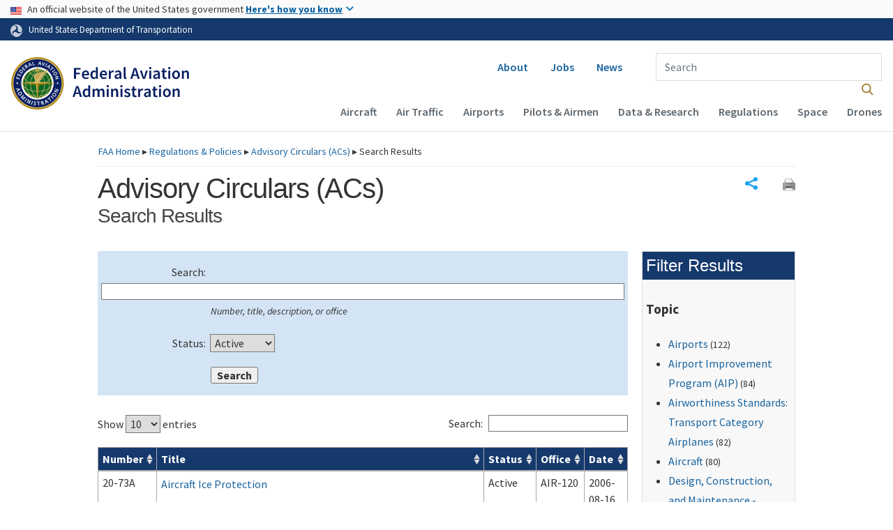

--- FILE ---
content_type: application/javascript; charset=utf-8
request_url: https://cdnjs.cloudflare.com/ajax/libs/datatables/1.10.21/js/jquery.dataTables.min.js
body_size: 25155
content:
/*!
   Copyright 2008-2020 SpryMedia Ltd.

 This source file is free software, available under the following license:
   MIT license - http://datatables.net/license

 This source file is distributed in the hope that it will be useful, but
 WITHOUT ANY WARRANTY; without even the implied warranty of MERCHANTABILITY
 or FITNESS FOR A PARTICULAR PURPOSE. See the license files for details.

 For details please refer to: http://www.datatables.net
 DataTables 1.10.21
 ©2008-2020 SpryMedia Ltd - datatables.net/license
*/
var $jscomp=$jscomp||{};$jscomp.scope={};$jscomp.findInternal=function(f,y,w){f instanceof String&&(f=String(f));for(var n=f.length,H=0;H<n;H++){var L=f[H];if(y.call(w,L,H,f))return{i:H,v:L}}return{i:-1,v:void 0}};$jscomp.ASSUME_ES5=!1;$jscomp.ASSUME_NO_NATIVE_MAP=!1;$jscomp.ASSUME_NO_NATIVE_SET=!1;$jscomp.SIMPLE_FROUND_POLYFILL=!1;
$jscomp.defineProperty=$jscomp.ASSUME_ES5||"function"==typeof Object.defineProperties?Object.defineProperty:function(f,y,w){f!=Array.prototype&&f!=Object.prototype&&(f[y]=w.value)};$jscomp.getGlobal=function(f){f=["object"==typeof window&&window,"object"==typeof self&&self,"object"==typeof global&&global,f];for(var y=0;y<f.length;++y){var w=f[y];if(w&&w.Math==Math)return w}throw Error("Cannot find global object");};$jscomp.global=$jscomp.getGlobal(this);
$jscomp.polyfill=function(f,y,w,n){if(y){w=$jscomp.global;f=f.split(".");for(n=0;n<f.length-1;n++){var H=f[n];H in w||(w[H]={});w=w[H]}f=f[f.length-1];n=w[f];y=y(n);y!=n&&null!=y&&$jscomp.defineProperty(w,f,{configurable:!0,writable:!0,value:y})}};$jscomp.polyfill("Array.prototype.find",function(f){return f?f:function(f,w){return $jscomp.findInternal(this,f,w).v}},"es6","es3");
(function(f){"function"===typeof define&&define.amd?define(["jquery"],function(y){return f(y,window,document)}):"object"===typeof exports?module.exports=function(y,w){y||(y=window);w||(w="undefined"!==typeof window?require("jquery"):require("jquery")(y));return f(w,y,y.document)}:f(jQuery,window,document)})(function(f,y,w,n){function H(a){var b,c,d={};f.each(a,function(e,h){(b=e.match(/^([^A-Z]+?)([A-Z])/))&&-1!=="a aa ai ao as b fn i m o s ".indexOf(b[1]+" ")&&(c=e.replace(b[0],b[2].toLowerCase()),
d[c]=e,"o"===b[1]&&H(a[e]))});a._hungarianMap=d}function L(a,b,c){a._hungarianMap||H(a);var d;f.each(b,function(e,h){d=a._hungarianMap[e];d===n||!c&&b[d]!==n||("o"===d.charAt(0)?(b[d]||(b[d]={}),f.extend(!0,b[d],b[e]),L(a[d],b[d],c)):b[d]=b[e])})}function Fa(a){var b=q.defaults.oLanguage,c=b.sDecimal;c&&Ga(c);if(a){var d=a.sZeroRecords;!a.sEmptyTable&&d&&"No data available in table"===b.sEmptyTable&&M(a,a,"sZeroRecords","sEmptyTable");!a.sLoadingRecords&&d&&"Loading..."===b.sLoadingRecords&&M(a,a,
"sZeroRecords","sLoadingRecords");a.sInfoThousands&&(a.sThousands=a.sInfoThousands);(a=a.sDecimal)&&c!==a&&Ga(a)}}function ib(a){E(a,"ordering","bSort");E(a,"orderMulti","bSortMulti");E(a,"orderClasses","bSortClasses");E(a,"orderCellsTop","bSortCellsTop");E(a,"order","aaSorting");E(a,"orderFixed","aaSortingFixed");E(a,"paging","bPaginate");E(a,"pagingType","sPaginationType");E(a,"pageLength","iDisplayLength");E(a,"searching","bFilter");"boolean"===typeof a.sScrollX&&(a.sScrollX=a.sScrollX?"100%":
"");"boolean"===typeof a.scrollX&&(a.scrollX=a.scrollX?"100%":"");if(a=a.aoSearchCols)for(var b=0,c=a.length;b<c;b++)a[b]&&L(q.models.oSearch,a[b])}function jb(a){E(a,"orderable","bSortable");E(a,"orderData","aDataSort");E(a,"orderSequence","asSorting");E(a,"orderDataType","sortDataType");var b=a.aDataSort;"number"!==typeof b||f.isArray(b)||(a.aDataSort=[b])}function kb(a){if(!q.__browser){var b={};q.__browser=b;var c=f("<div/>").css({position:"fixed",top:0,left:-1*f(y).scrollLeft(),height:1,width:1,
overflow:"hidden"}).append(f("<div/>").css({position:"absolute",top:1,left:1,width:100,overflow:"scroll"}).append(f("<div/>").css({width:"100%",height:10}))).appendTo("body"),d=c.children(),e=d.children();b.barWidth=d[0].offsetWidth-d[0].clientWidth;b.bScrollOversize=100===e[0].offsetWidth&&100!==d[0].clientWidth;b.bScrollbarLeft=1!==Math.round(e.offset().left);b.bBounding=c[0].getBoundingClientRect().width?!0:!1;c.remove()}f.extend(a.oBrowser,q.__browser);a.oScroll.iBarWidth=q.__browser.barWidth}
function lb(a,b,c,d,e,h){var g=!1;if(c!==n){var k=c;g=!0}for(;d!==e;)a.hasOwnProperty(d)&&(k=g?b(k,a[d],d,a):a[d],g=!0,d+=h);return k}function Ha(a,b){var c=q.defaults.column,d=a.aoColumns.length;c=f.extend({},q.models.oColumn,c,{nTh:b?b:w.createElement("th"),sTitle:c.sTitle?c.sTitle:b?b.innerHTML:"",aDataSort:c.aDataSort?c.aDataSort:[d],mData:c.mData?c.mData:d,idx:d});a.aoColumns.push(c);c=a.aoPreSearchCols;c[d]=f.extend({},q.models.oSearch,c[d]);la(a,d,f(b).data())}function la(a,b,c){b=a.aoColumns[b];
var d=a.oClasses,e=f(b.nTh);if(!b.sWidthOrig){b.sWidthOrig=e.attr("width")||null;var h=(e.attr("style")||"").match(/width:\s*(\d+[pxem%]+)/);h&&(b.sWidthOrig=h[1])}c!==n&&null!==c&&(jb(c),L(q.defaults.column,c,!0),c.mDataProp===n||c.mData||(c.mData=c.mDataProp),c.sType&&(b._sManualType=c.sType),c.className&&!c.sClass&&(c.sClass=c.className),c.sClass&&e.addClass(c.sClass),f.extend(b,c),M(b,c,"sWidth","sWidthOrig"),c.iDataSort!==n&&(b.aDataSort=[c.iDataSort]),M(b,c,"aDataSort"));var g=b.mData,k=T(g),
l=b.mRender?T(b.mRender):null;c=function(a){return"string"===typeof a&&-1!==a.indexOf("@")};b._bAttrSrc=f.isPlainObject(g)&&(c(g.sort)||c(g.type)||c(g.filter));b._setter=null;b.fnGetData=function(a,b,c){var d=k(a,b,n,c);return l&&b?l(d,b,a,c):d};b.fnSetData=function(a,b,c){return Q(g)(a,b,c)};"number"!==typeof g&&(a._rowReadObject=!0);a.oFeatures.bSort||(b.bSortable=!1,e.addClass(d.sSortableNone));a=-1!==f.inArray("asc",b.asSorting);c=-1!==f.inArray("desc",b.asSorting);b.bSortable&&(a||c)?a&&!c?(b.sSortingClass=
d.sSortableAsc,b.sSortingClassJUI=d.sSortJUIAscAllowed):!a&&c?(b.sSortingClass=d.sSortableDesc,b.sSortingClassJUI=d.sSortJUIDescAllowed):(b.sSortingClass=d.sSortable,b.sSortingClassJUI=d.sSortJUI):(b.sSortingClass=d.sSortableNone,b.sSortingClassJUI="")}function Z(a){if(!1!==a.oFeatures.bAutoWidth){var b=a.aoColumns;Ia(a);for(var c=0,d=b.length;c<d;c++)b[c].nTh.style.width=b[c].sWidth}b=a.oScroll;""===b.sY&&""===b.sX||ma(a);A(a,null,"column-sizing",[a])}function aa(a,b){a=na(a,"bVisible");return"number"===
typeof a[b]?a[b]:null}function ba(a,b){a=na(a,"bVisible");b=f.inArray(b,a);return-1!==b?b:null}function V(a){var b=0;f.each(a.aoColumns,function(a,d){d.bVisible&&"none"!==f(d.nTh).css("display")&&b++});return b}function na(a,b){var c=[];f.map(a.aoColumns,function(a,e){a[b]&&c.push(e)});return c}function Ja(a){var b=a.aoColumns,c=a.aoData,d=q.ext.type.detect,e,h,g;var k=0;for(e=b.length;k<e;k++){var f=b[k];var m=[];if(!f.sType&&f._sManualType)f.sType=f._sManualType;else if(!f.sType){var p=0;for(h=
d.length;p<h;p++){var v=0;for(g=c.length;v<g;v++){m[v]===n&&(m[v]=F(a,v,k,"type"));var u=d[p](m[v],a);if(!u&&p!==d.length-1)break;if("html"===u)break}if(u){f.sType=u;break}}f.sType||(f.sType="string")}}}function mb(a,b,c,d){var e,h,g,k=a.aoColumns;if(b)for(e=b.length-1;0<=e;e--){var l=b[e];var m=l.targets!==n?l.targets:l.aTargets;f.isArray(m)||(m=[m]);var p=0;for(h=m.length;p<h;p++)if("number"===typeof m[p]&&0<=m[p]){for(;k.length<=m[p];)Ha(a);d(m[p],l)}else if("number"===typeof m[p]&&0>m[p])d(k.length+
m[p],l);else if("string"===typeof m[p]){var v=0;for(g=k.length;v<g;v++)("_all"==m[p]||f(k[v].nTh).hasClass(m[p]))&&d(v,l)}}if(c)for(e=0,a=c.length;e<a;e++)d(e,c[e])}function R(a,b,c,d){var e=a.aoData.length,h=f.extend(!0,{},q.models.oRow,{src:c?"dom":"data",idx:e});h._aData=b;a.aoData.push(h);for(var g=a.aoColumns,k=0,l=g.length;k<l;k++)g[k].sType=null;a.aiDisplayMaster.push(e);b=a.rowIdFn(b);b!==n&&(a.aIds[b]=h);!c&&a.oFeatures.bDeferRender||Ka(a,e,c,d);return e}function oa(a,b){var c;b instanceof
f||(b=f(b));return b.map(function(b,e){c=La(a,e);return R(a,c.data,e,c.cells)})}function F(a,b,c,d){var e=a.iDraw,h=a.aoColumns[c],g=a.aoData[b]._aData,k=h.sDefaultContent,f=h.fnGetData(g,d,{settings:a,row:b,col:c});if(f===n)return a.iDrawError!=e&&null===k&&(O(a,0,"Requested unknown parameter "+("function"==typeof h.mData?"{function}":"'"+h.mData+"'")+" for row "+b+", column "+c,4),a.iDrawError=e),k;if((f===g||null===f)&&null!==k&&d!==n)f=k;else if("function"===typeof f)return f.call(g);return null===
f&&"display"==d?"":f}function nb(a,b,c,d){a.aoColumns[c].fnSetData(a.aoData[b]._aData,d,{settings:a,row:b,col:c})}function Ma(a){return f.map(a.match(/(\\.|[^\.])+/g)||[""],function(a){return a.replace(/\\\./g,".")})}function T(a){if(f.isPlainObject(a)){var b={};f.each(a,function(a,c){c&&(b[a]=T(c))});return function(a,c,h,g){var d=b[c]||b._;return d!==n?d(a,c,h,g):a}}if(null===a)return function(a){return a};if("function"===typeof a)return function(b,c,h,g){return a(b,c,h,g)};if("string"!==typeof a||
-1===a.indexOf(".")&&-1===a.indexOf("[")&&-1===a.indexOf("("))return function(b,c){return b[a]};var c=function(a,b,h){if(""!==h){var d=Ma(h);for(var e=0,l=d.length;e<l;e++){h=d[e].match(ca);var m=d[e].match(W);if(h){d[e]=d[e].replace(ca,"");""!==d[e]&&(a=a[d[e]]);m=[];d.splice(0,e+1);d=d.join(".");if(f.isArray(a))for(e=0,l=a.length;e<l;e++)m.push(c(a[e],b,d));a=h[0].substring(1,h[0].length-1);a=""===a?m:m.join(a);break}else if(m){d[e]=d[e].replace(W,"");a=a[d[e]]();continue}if(null===a||a[d[e]]===
n)return n;a=a[d[e]]}}return a};return function(b,e){return c(b,e,a)}}function Q(a){if(f.isPlainObject(a))return Q(a._);if(null===a)return function(){};if("function"===typeof a)return function(b,d,e){a(b,"set",d,e)};if("string"!==typeof a||-1===a.indexOf(".")&&-1===a.indexOf("[")&&-1===a.indexOf("("))return function(b,d){b[a]=d};var b=function(a,d,e){e=Ma(e);var c=e[e.length-1];for(var g,k,l=0,m=e.length-1;l<m;l++){g=e[l].match(ca);k=e[l].match(W);if(g){e[l]=e[l].replace(ca,"");a[e[l]]=[];c=e.slice();
c.splice(0,l+1);g=c.join(".");if(f.isArray(d))for(k=0,m=d.length;k<m;k++)c={},b(c,d[k],g),a[e[l]].push(c);else a[e[l]]=d;return}k&&(e[l]=e[l].replace(W,""),a=a[e[l]](d));if(null===a[e[l]]||a[e[l]]===n)a[e[l]]={};a=a[e[l]]}if(c.match(W))a[c.replace(W,"")](d);else a[c.replace(ca,"")]=d};return function(c,d){return b(c,d,a)}}function Na(a){return K(a.aoData,"_aData")}function pa(a){a.aoData.length=0;a.aiDisplayMaster.length=0;a.aiDisplay.length=0;a.aIds={}}function qa(a,b,c){for(var d=-1,e=0,h=a.length;e<
h;e++)a[e]==b?d=e:a[e]>b&&a[e]--; -1!=d&&c===n&&a.splice(d,1)}function da(a,b,c,d){var e=a.aoData[b],h,g=function(c,d){for(;c.childNodes.length;)c.removeChild(c.firstChild);c.innerHTML=F(a,b,d,"display")};if("dom"!==c&&(c&&"auto"!==c||"dom"!==e.src)){var k=e.anCells;if(k)if(d!==n)g(k[d],d);else for(c=0,h=k.length;c<h;c++)g(k[c],c)}else e._aData=La(a,e,d,d===n?n:e._aData).data;e._aSortData=null;e._aFilterData=null;g=a.aoColumns;if(d!==n)g[d].sType=null;else{c=0;for(h=g.length;c<h;c++)g[c].sType=null;
Oa(a,e)}}function La(a,b,c,d){var e=[],h=b.firstChild,g,k=0,l,m=a.aoColumns,p=a._rowReadObject;d=d!==n?d:p?{}:[];var v=function(a,b){if("string"===typeof a){var c=a.indexOf("@");-1!==c&&(c=a.substring(c+1),Q(a)(d,b.getAttribute(c)))}},u=function(a){if(c===n||c===k)g=m[k],l=f.trim(a.innerHTML),g&&g._bAttrSrc?(Q(g.mData._)(d,l),v(g.mData.sort,a),v(g.mData.type,a),v(g.mData.filter,a)):p?(g._setter||(g._setter=Q(g.mData)),g._setter(d,l)):d[k]=l;k++};if(h)for(;h;){var q=h.nodeName.toUpperCase();if("TD"==
q||"TH"==q)u(h),e.push(h);h=h.nextSibling}else for(e=b.anCells,h=0,q=e.length;h<q;h++)u(e[h]);(b=b.firstChild?b:b.nTr)&&(b=b.getAttribute("id"))&&Q(a.rowId)(d,b);return{data:d,cells:e}}function Ka(a,b,c,d){var e=a.aoData[b],h=e._aData,g=[],k,l;if(null===e.nTr){var m=c||w.createElement("tr");e.nTr=m;e.anCells=g;m._DT_RowIndex=b;Oa(a,e);var p=0;for(k=a.aoColumns.length;p<k;p++){var v=a.aoColumns[p];var n=(l=c?!1:!0)?w.createElement(v.sCellType):d[p];n._DT_CellIndex={row:b,column:p};g.push(n);if(l||
!(c&&!v.mRender&&v.mData===p||f.isPlainObject(v.mData)&&v.mData._===p+".display"))n.innerHTML=F(a,b,p,"display");v.sClass&&(n.className+=" "+v.sClass);v.bVisible&&!c?m.appendChild(n):!v.bVisible&&c&&n.parentNode.removeChild(n);v.fnCreatedCell&&v.fnCreatedCell.call(a.oInstance,n,F(a,b,p),h,b,p)}A(a,"aoRowCreatedCallback",null,[m,h,b,g])}e.nTr.setAttribute("role","row")}function Oa(a,b){var c=b.nTr,d=b._aData;if(c){if(a=a.rowIdFn(d))c.id=a;d.DT_RowClass&&(a=d.DT_RowClass.split(" "),b.__rowc=b.__rowc?
sa(b.__rowc.concat(a)):a,f(c).removeClass(b.__rowc.join(" ")).addClass(d.DT_RowClass));d.DT_RowAttr&&f(c).attr(d.DT_RowAttr);d.DT_RowData&&f(c).data(d.DT_RowData)}}function ob(a){var b,c,d=a.nTHead,e=a.nTFoot,h=0===f("th, td",d).length,g=a.oClasses,k=a.aoColumns;h&&(c=f("<tr/>").appendTo(d));var l=0;for(b=k.length;l<b;l++){var m=k[l];var p=f(m.nTh).addClass(m.sClass);h&&p.appendTo(c);a.oFeatures.bSort&&(p.addClass(m.sSortingClass),!1!==m.bSortable&&(p.attr("tabindex",a.iTabIndex).attr("aria-controls",
a.sTableId),Pa(a,m.nTh,l)));m.sTitle!=p[0].innerHTML&&p.html(m.sTitle);Qa(a,"header")(a,p,m,g)}h&&ea(a.aoHeader,d);f(d).find(">tr").attr("role","row");f(d).find(">tr>th, >tr>td").addClass(g.sHeaderTH);f(e).find(">tr>th, >tr>td").addClass(g.sFooterTH);if(null!==e)for(a=a.aoFooter[0],l=0,b=a.length;l<b;l++)m=k[l],m.nTf=a[l].cell,m.sClass&&f(m.nTf).addClass(m.sClass)}function fa(a,b,c){var d,e,h=[],g=[],k=a.aoColumns.length;if(b){c===n&&(c=!1);var l=0;for(d=b.length;l<d;l++){h[l]=b[l].slice();h[l].nTr=
b[l].nTr;for(e=k-1;0<=e;e--)a.aoColumns[e].bVisible||c||h[l].splice(e,1);g.push([])}l=0;for(d=h.length;l<d;l++){if(a=h[l].nTr)for(;e=a.firstChild;)a.removeChild(e);e=0;for(b=h[l].length;e<b;e++){var m=k=1;if(g[l][e]===n){a.appendChild(h[l][e].cell);for(g[l][e]=1;h[l+k]!==n&&h[l][e].cell==h[l+k][e].cell;)g[l+k][e]=1,k++;for(;h[l][e+m]!==n&&h[l][e].cell==h[l][e+m].cell;){for(c=0;c<k;c++)g[l+c][e+m]=1;m++}f(h[l][e].cell).attr("rowspan",k).attr("colspan",m)}}}}}function S(a){var b=A(a,"aoPreDrawCallback",
"preDraw",[a]);if(-1!==f.inArray(!1,b))J(a,!1);else{b=[];var c=0,d=a.asStripeClasses,e=d.length,h=a.oLanguage,g=a.iInitDisplayStart,k="ssp"==I(a),l=a.aiDisplay;a.bDrawing=!0;g!==n&&-1!==g&&(a._iDisplayStart=k?g:g>=a.fnRecordsDisplay()?0:g,a.iInitDisplayStart=-1);g=a._iDisplayStart;var m=a.fnDisplayEnd();if(a.bDeferLoading)a.bDeferLoading=!1,a.iDraw++,J(a,!1);else if(!k)a.iDraw++;else if(!a.bDestroying&&!pb(a))return;if(0!==l.length)for(h=k?a.aoData.length:m,k=k?0:g;k<h;k++){var p=l[k],v=a.aoData[p];
null===v.nTr&&Ka(a,p);var u=v.nTr;if(0!==e){var q=d[c%e];v._sRowStripe!=q&&(f(u).removeClass(v._sRowStripe).addClass(q),v._sRowStripe=q)}A(a,"aoRowCallback",null,[u,v._aData,c,k,p]);b.push(u);c++}else c=h.sZeroRecords,1==a.iDraw&&"ajax"==I(a)?c=h.sLoadingRecords:h.sEmptyTable&&0===a.fnRecordsTotal()&&(c=h.sEmptyTable),b[0]=f("<tr/>",{"class":e?d[0]:""}).append(f("<td />",{valign:"top",colSpan:V(a),"class":a.oClasses.sRowEmpty}).html(c))[0];A(a,"aoHeaderCallback","header",[f(a.nTHead).children("tr")[0],
Na(a),g,m,l]);A(a,"aoFooterCallback","footer",[f(a.nTFoot).children("tr")[0],Na(a),g,m,l]);d=f(a.nTBody);d.children().detach();d.append(f(b));A(a,"aoDrawCallback","draw",[a]);a.bSorted=!1;a.bFiltered=!1;a.bDrawing=!1}}function U(a,b){var c=a.oFeatures,d=c.bFilter;c.bSort&&qb(a);d?ha(a,a.oPreviousSearch):a.aiDisplay=a.aiDisplayMaster.slice();!0!==b&&(a._iDisplayStart=0);a._drawHold=b;S(a);a._drawHold=!1}function rb(a){var b=a.oClasses,c=f(a.nTable);c=f("<div/>").insertBefore(c);var d=a.oFeatures,e=
f("<div/>",{id:a.sTableId+"_wrapper","class":b.sWrapper+(a.nTFoot?"":" "+b.sNoFooter)});a.nHolding=c[0];a.nTableWrapper=e[0];a.nTableReinsertBefore=a.nTable.nextSibling;for(var h=a.sDom.split(""),g,k,l,m,p,n,u=0;u<h.length;u++){g=null;k=h[u];if("<"==k){l=f("<div/>")[0];m=h[u+1];if("'"==m||'"'==m){p="";for(n=2;h[u+n]!=m;)p+=h[u+n],n++;"H"==p?p=b.sJUIHeader:"F"==p&&(p=b.sJUIFooter);-1!=p.indexOf(".")?(m=p.split("."),l.id=m[0].substr(1,m[0].length-1),l.className=m[1]):"#"==p.charAt(0)?l.id=p.substr(1,
p.length-1):l.className=p;u+=n}e.append(l);e=f(l)}else if(">"==k)e=e.parent();else if("l"==k&&d.bPaginate&&d.bLengthChange)g=sb(a);else if("f"==k&&d.bFilter)g=tb(a);else if("r"==k&&d.bProcessing)g=ub(a);else if("t"==k)g=vb(a);else if("i"==k&&d.bInfo)g=wb(a);else if("p"==k&&d.bPaginate)g=xb(a);else if(0!==q.ext.feature.length)for(l=q.ext.feature,n=0,m=l.length;n<m;n++)if(k==l[n].cFeature){g=l[n].fnInit(a);break}g&&(l=a.aanFeatures,l[k]||(l[k]=[]),l[k].push(g),e.append(g))}c.replaceWith(e);a.nHolding=
null}function ea(a,b){b=f(b).children("tr");var c,d,e;a.splice(0,a.length);var h=0;for(e=b.length;h<e;h++)a.push([]);h=0;for(e=b.length;h<e;h++){var g=b[h];for(c=g.firstChild;c;){if("TD"==c.nodeName.toUpperCase()||"TH"==c.nodeName.toUpperCase()){var k=1*c.getAttribute("colspan");var l=1*c.getAttribute("rowspan");k=k&&0!==k&&1!==k?k:1;l=l&&0!==l&&1!==l?l:1;var m=0;for(d=a[h];d[m];)m++;var p=m;var n=1===k?!0:!1;for(d=0;d<k;d++)for(m=0;m<l;m++)a[h+m][p+d]={cell:c,unique:n},a[h+m].nTr=g}c=c.nextSibling}}}
function ta(a,b,c){var d=[];c||(c=a.aoHeader,b&&(c=[],ea(c,b)));b=0;for(var e=c.length;b<e;b++)for(var h=0,g=c[b].length;h<g;h++)!c[b][h].unique||d[h]&&a.bSortCellsTop||(d[h]=c[b][h].cell);return d}function ua(a,b,c){A(a,"aoServerParams","serverParams",[b]);if(b&&f.isArray(b)){var d={},e=/(.*?)\[\]$/;f.each(b,function(a,b){(a=b.name.match(e))?(a=a[0],d[a]||(d[a]=[]),d[a].push(b.value)):d[b.name]=b.value});b=d}var h=a.ajax,g=a.oInstance,k=function(b){A(a,null,"xhr",[a,b,a.jqXHR]);c(b)};if(f.isPlainObject(h)&&
h.data){var l=h.data;var m="function"===typeof l?l(b,a):l;b="function"===typeof l&&m?m:f.extend(!0,b,m);delete h.data}m={data:b,success:function(b){var c=b.error||b.sError;c&&O(a,0,c);a.json=b;k(b)},dataType:"json",cache:!1,type:a.sServerMethod,error:function(b,c,d){d=A(a,null,"xhr",[a,null,a.jqXHR]);-1===f.inArray(!0,d)&&("parsererror"==c?O(a,0,"Invalid JSON response",1):4===b.readyState&&O(a,0,"Ajax error",7));J(a,!1)}};a.oAjaxData=b;A(a,null,"preXhr",[a,b]);a.fnServerData?a.fnServerData.call(g,
a.sAjaxSource,f.map(b,function(a,b){return{name:b,value:a}}),k,a):a.sAjaxSource||"string"===typeof h?a.jqXHR=f.ajax(f.extend(m,{url:h||a.sAjaxSource})):"function"===typeof h?a.jqXHR=h.call(g,b,k,a):(a.jqXHR=f.ajax(f.extend(m,h)),h.data=l)}function pb(a){return a.bAjaxDataGet?(a.iDraw++,J(a,!0),ua(a,yb(a),function(b){zb(a,b)}),!1):!0}function yb(a){var b=a.aoColumns,c=b.length,d=a.oFeatures,e=a.oPreviousSearch,h=a.aoPreSearchCols,g=[],k=X(a);var l=a._iDisplayStart;var m=!1!==d.bPaginate?a._iDisplayLength:
-1;var p=function(a,b){g.push({name:a,value:b})};p("sEcho",a.iDraw);p("iColumns",c);p("sColumns",K(b,"sName").join(","));p("iDisplayStart",l);p("iDisplayLength",m);var n={draw:a.iDraw,columns:[],order:[],start:l,length:m,search:{value:e.sSearch,regex:e.bRegex}};for(l=0;l<c;l++){var u=b[l];var ra=h[l];m="function"==typeof u.mData?"function":u.mData;n.columns.push({data:m,name:u.sName,searchable:u.bSearchable,orderable:u.bSortable,search:{value:ra.sSearch,regex:ra.bRegex}});p("mDataProp_"+l,m);d.bFilter&&
(p("sSearch_"+l,ra.sSearch),p("bRegex_"+l,ra.bRegex),p("bSearchable_"+l,u.bSearchable));d.bSort&&p("bSortable_"+l,u.bSortable)}d.bFilter&&(p("sSearch",e.sSearch),p("bRegex",e.bRegex));d.bSort&&(f.each(k,function(a,b){n.order.push({column:b.col,dir:b.dir});p("iSortCol_"+a,b.col);p("sSortDir_"+a,b.dir)}),p("iSortingCols",k.length));b=q.ext.legacy.ajax;return null===b?a.sAjaxSource?g:n:b?g:n}function zb(a,b){var c=function(a,c){return b[a]!==n?b[a]:b[c]},d=va(a,b),e=c("sEcho","draw"),h=c("iTotalRecords",
"recordsTotal");c=c("iTotalDisplayRecords","recordsFiltered");if(e!==n){if(1*e<a.iDraw)return;a.iDraw=1*e}pa(a);a._iRecordsTotal=parseInt(h,10);a._iRecordsDisplay=parseInt(c,10);e=0;for(h=d.length;e<h;e++)R(a,d[e]);a.aiDisplay=a.aiDisplayMaster.slice();a.bAjaxDataGet=!1;S(a);a._bInitComplete||wa(a,b);a.bAjaxDataGet=!0;J(a,!1)}function va(a,b){a=f.isPlainObject(a.ajax)&&a.ajax.dataSrc!==n?a.ajax.dataSrc:a.sAjaxDataProp;return"data"===a?b.aaData||b[a]:""!==a?T(a)(b):b}function tb(a){var b=a.oClasses,
c=a.sTableId,d=a.oLanguage,e=a.oPreviousSearch,h=a.aanFeatures,g='<input type="search" class="'+b.sFilterInput+'"/>',k=d.sSearch;k=k.match(/_INPUT_/)?k.replace("_INPUT_",g):k+g;b=f("<div/>",{id:h.f?null:c+"_filter","class":b.sFilter}).append(f("<label/>").append(k));var l=function(){var b=this.value?this.value:"";b!=e.sSearch&&(ha(a,{sSearch:b,bRegex:e.bRegex,bSmart:e.bSmart,bCaseInsensitive:e.bCaseInsensitive}),a._iDisplayStart=0,S(a))};h=null!==a.searchDelay?a.searchDelay:"ssp"===I(a)?400:0;var m=
f("input",b).val(e.sSearch).attr("placeholder",d.sSearchPlaceholder).on("keyup.DT search.DT input.DT paste.DT cut.DT",h?Ra(l,h):l).on("mouseup",function(a){setTimeout(function(){l.call(m[0])},10)}).on("keypress.DT",function(a){if(13==a.keyCode)return!1}).attr("aria-controls",c);f(a.nTable).on("search.dt.DT",function(b,c){if(a===c)try{m[0]!==w.activeElement&&m.val(e.sSearch)}catch(u){}});return b[0]}function ha(a,b,c){var d=a.oPreviousSearch,e=a.aoPreSearchCols,h=function(a){d.sSearch=a.sSearch;d.bRegex=
a.bRegex;d.bSmart=a.bSmart;d.bCaseInsensitive=a.bCaseInsensitive},g=function(a){return a.bEscapeRegex!==n?!a.bEscapeRegex:a.bRegex};Ja(a);if("ssp"!=I(a)){Ab(a,b.sSearch,c,g(b),b.bSmart,b.bCaseInsensitive);h(b);for(b=0;b<e.length;b++)Bb(a,e[b].sSearch,b,g(e[b]),e[b].bSmart,e[b].bCaseInsensitive);Cb(a)}else h(b);a.bFiltered=!0;A(a,null,"search",[a])}function Cb(a){for(var b=q.ext.search,c=a.aiDisplay,d,e,h=0,g=b.length;h<g;h++){for(var k=[],l=0,m=c.length;l<m;l++)e=c[l],d=a.aoData[e],b[h](a,d._aFilterData,
e,d._aData,l)&&k.push(e);c.length=0;f.merge(c,k)}}function Bb(a,b,c,d,e,h){if(""!==b){var g=[],k=a.aiDisplay;d=Sa(b,d,e,h);for(e=0;e<k.length;e++)b=a.aoData[k[e]]._aFilterData[c],d.test(b)&&g.push(k[e]);a.aiDisplay=g}}function Ab(a,b,c,d,e,h){e=Sa(b,d,e,h);var g=a.oPreviousSearch.sSearch,k=a.aiDisplayMaster;h=[];0!==q.ext.search.length&&(c=!0);var f=Db(a);if(0>=b.length)a.aiDisplay=k.slice();else{if(f||c||d||g.length>b.length||0!==b.indexOf(g)||a.bSorted)a.aiDisplay=k.slice();b=a.aiDisplay;for(c=
0;c<b.length;c++)e.test(a.aoData[b[c]]._sFilterRow)&&h.push(b[c]);a.aiDisplay=h}}function Sa(a,b,c,d){a=b?a:Ta(a);c&&(a="^(?=.*?"+f.map(a.match(/"[^"]+"|[^ ]+/g)||[""],function(a){if('"'===a.charAt(0)){var b=a.match(/^"(.*)"$/);a=b?b[1]:a}return a.replace('"',"")}).join(")(?=.*?")+").*$");return new RegExp(a,d?"i":"")}function Db(a){var b=a.aoColumns,c,d,e=q.ext.type.search;var h=!1;var g=0;for(c=a.aoData.length;g<c;g++){var k=a.aoData[g];if(!k._aFilterData){var f=[];var m=0;for(d=b.length;m<d;m++){h=
b[m];if(h.bSearchable){var p=F(a,g,m,"filter");e[h.sType]&&(p=e[h.sType](p));null===p&&(p="");"string"!==typeof p&&p.toString&&(p=p.toString())}else p="";p.indexOf&&-1!==p.indexOf("&")&&(xa.innerHTML=p,p=$b?xa.textContent:xa.innerText);p.replace&&(p=p.replace(/[\r\n\u2028]/g,""));f.push(p)}k._aFilterData=f;k._sFilterRow=f.join("  ");h=!0}}return h}function Eb(a){return{search:a.sSearch,smart:a.bSmart,regex:a.bRegex,caseInsensitive:a.bCaseInsensitive}}function Fb(a){return{sSearch:a.search,bSmart:a.smart,
bRegex:a.regex,bCaseInsensitive:a.caseInsensitive}}function wb(a){var b=a.sTableId,c=a.aanFeatures.i,d=f("<div/>",{"class":a.oClasses.sInfo,id:c?null:b+"_info"});c||(a.aoDrawCallback.push({fn:Gb,sName:"information"}),d.attr("role","status").attr("aria-live","polite"),f(a.nTable).attr("aria-describedby",b+"_info"));return d[0]}function Gb(a){var b=a.aanFeatures.i;if(0!==b.length){var c=a.oLanguage,d=a._iDisplayStart+1,e=a.fnDisplayEnd(),h=a.fnRecordsTotal(),g=a.fnRecordsDisplay(),k=g?c.sInfo:c.sInfoEmpty;
g!==h&&(k+=" "+c.sInfoFiltered);k+=c.sInfoPostFix;k=Hb(a,k);c=c.fnInfoCallback;null!==c&&(k=c.call(a.oInstance,a,d,e,h,g,k));f(b).html(k)}}function Hb(a,b){var c=a.fnFormatNumber,d=a._iDisplayStart+1,e=a._iDisplayLength,h=a.fnRecordsDisplay(),g=-1===e;return b.replace(/_START_/g,c.call(a,d)).replace(/_END_/g,c.call(a,a.fnDisplayEnd())).replace(/_MAX_/g,c.call(a,a.fnRecordsTotal())).replace(/_TOTAL_/g,c.call(a,h)).replace(/_PAGE_/g,c.call(a,g?1:Math.ceil(d/e))).replace(/_PAGES_/g,c.call(a,g?1:Math.ceil(h/
e)))}function ia(a){var b=a.iInitDisplayStart,c=a.aoColumns;var d=a.oFeatures;var e=a.bDeferLoading;if(a.bInitialised){rb(a);ob(a);fa(a,a.aoHeader);fa(a,a.aoFooter);J(a,!0);d.bAutoWidth&&Ia(a);var h=0;for(d=c.length;h<d;h++){var g=c[h];g.sWidth&&(g.nTh.style.width=B(g.sWidth))}A(a,null,"preInit",[a]);U(a);c=I(a);if("ssp"!=c||e)"ajax"==c?ua(a,[],function(c){var d=va(a,c);for(h=0;h<d.length;h++)R(a,d[h]);a.iInitDisplayStart=b;U(a);J(a,!1);wa(a,c)},a):(J(a,!1),wa(a))}else setTimeout(function(){ia(a)},
200)}function wa(a,b){a._bInitComplete=!0;(b||a.oInit.aaData)&&Z(a);A(a,null,"plugin-init",[a,b]);A(a,"aoInitComplete","init",[a,b])}function Ua(a,b){b=parseInt(b,10);a._iDisplayLength=b;Va(a);A(a,null,"length",[a,b])}function sb(a){var b=a.oClasses,c=a.sTableId,d=a.aLengthMenu,e=f.isArray(d[0]),h=e?d[0]:d;d=e?d[1]:d;e=f("<select/>",{name:c+"_length","aria-controls":c,"class":b.sLengthSelect});for(var g=0,k=h.length;g<k;g++)e[0][g]=new Option("number"===typeof d[g]?a.fnFormatNumber(d[g]):d[g],h[g]);
var l=f("<div><label/></div>").addClass(b.sLength);a.aanFeatures.l||(l[0].id=c+"_length");l.children().append(a.oLanguage.sLengthMenu.replace("_MENU_",e[0].outerHTML));f("select",l).val(a._iDisplayLength).on("change.DT",function(b){Ua(a,f(this).val());S(a)});f(a.nTable).on("length.dt.DT",function(b,c,d){a===c&&f("select",l).val(d)});return l[0]}function xb(a){var b=a.sPaginationType,c=q.ext.pager[b],d="function"===typeof c,e=function(a){S(a)};b=f("<div/>").addClass(a.oClasses.sPaging+b)[0];var h=
a.aanFeatures;d||c.fnInit(a,b,e);h.p||(b.id=a.sTableId+"_paginate",a.aoDrawCallback.push({fn:function(a){if(d){var b=a._iDisplayStart,g=a._iDisplayLength,f=a.fnRecordsDisplay(),p=-1===g;b=p?0:Math.ceil(b/g);g=p?1:Math.ceil(f/g);f=c(b,g);var n;p=0;for(n=h.p.length;p<n;p++)Qa(a,"pageButton")(a,h.p[p],p,f,b,g)}else c.fnUpdate(a,e)},sName:"pagination"}));return b}function Wa(a,b,c){var d=a._iDisplayStart,e=a._iDisplayLength,h=a.fnRecordsDisplay();0===h||-1===e?d=0:"number"===typeof b?(d=b*e,d>h&&(d=0)):
"first"==b?d=0:"previous"==b?(d=0<=e?d-e:0,0>d&&(d=0)):"next"==b?d+e<h&&(d+=e):"last"==b?d=Math.floor((h-1)/e)*e:O(a,0,"Unknown paging action: "+b,5);b=a._iDisplayStart!==d;a._iDisplayStart=d;b&&(A(a,null,"page",[a]),c&&S(a));return b}function ub(a){return f("<div/>",{id:a.aanFeatures.r?null:a.sTableId+"_processing","class":a.oClasses.sProcessing}).html(a.oLanguage.sProcessing).insertBefore(a.nTable)[0]}function J(a,b){a.oFeatures.bProcessing&&f(a.aanFeatures.r).css("display",b?"block":"none");A(a,
null,"processing",[a,b])}function vb(a){var b=f(a.nTable);b.attr("role","grid");var c=a.oScroll;if(""===c.sX&&""===c.sY)return a.nTable;var d=c.sX,e=c.sY,h=a.oClasses,g=b.children("caption"),k=g.length?g[0]._captionSide:null,l=f(b[0].cloneNode(!1)),m=f(b[0].cloneNode(!1)),p=b.children("tfoot");p.length||(p=null);l=f("<div/>",{"class":h.sScrollWrapper}).append(f("<div/>",{"class":h.sScrollHead}).css({overflow:"hidden",position:"relative",border:0,width:d?d?B(d):null:"100%"}).append(f("<div/>",{"class":h.sScrollHeadInner}).css({"box-sizing":"content-box",
width:c.sXInner||"100%"}).append(l.removeAttr("id").css("margin-left",0).append("top"===k?g:null).append(b.children("thead"))))).append(f("<div/>",{"class":h.sScrollBody}).css({position:"relative",overflow:"auto",width:d?B(d):null}).append(b));p&&l.append(f("<div/>",{"class":h.sScrollFoot}).css({overflow:"hidden",border:0,width:d?d?B(d):null:"100%"}).append(f("<div/>",{"class":h.sScrollFootInner}).append(m.removeAttr("id").css("margin-left",0).append("bottom"===k?g:null).append(b.children("tfoot")))));
b=l.children();var n=b[0];h=b[1];var u=p?b[2]:null;if(d)f(h).on("scroll.DT",function(a){a=this.scrollLeft;n.scrollLeft=a;p&&(u.scrollLeft=a)});f(h).css("max-height",e);c.bCollapse||f(h).css("height",e);a.nScrollHead=n;a.nScrollBody=h;a.nScrollFoot=u;a.aoDrawCallback.push({fn:ma,sName:"scrolling"});return l[0]}function ma(a){var b=a.oScroll,c=b.sX,d=b.sXInner,e=b.sY;b=b.iBarWidth;var h=f(a.nScrollHead),g=h[0].style,k=h.children("div"),l=k[0].style,m=k.children("table");k=a.nScrollBody;var p=f(k),v=
k.style,u=f(a.nScrollFoot).children("div"),q=u.children("table"),t=f(a.nTHead),r=f(a.nTable),x=r[0],ya=x.style,w=a.nTFoot?f(a.nTFoot):null,y=a.oBrowser,A=y.bScrollOversize,ac=K(a.aoColumns,"nTh"),Xa=[],z=[],C=[],G=[],H,I=function(a){a=a.style;a.paddingTop="0";a.paddingBottom="0";a.borderTopWidth="0";a.borderBottomWidth="0";a.height=0};var D=k.scrollHeight>k.clientHeight;if(a.scrollBarVis!==D&&a.scrollBarVis!==n)a.scrollBarVis=D,Z(a);else{a.scrollBarVis=D;r.children("thead, tfoot").remove();if(w){var E=
w.clone().prependTo(r);var F=w.find("tr");E=E.find("tr")}var J=t.clone().prependTo(r);t=t.find("tr");D=J.find("tr");J.find("th, td").removeAttr("tabindex");c||(v.width="100%",h[0].style.width="100%");f.each(ta(a,J),function(b,c){H=aa(a,b);c.style.width=a.aoColumns[H].sWidth});w&&N(function(a){a.style.width=""},E);h=r.outerWidth();""===c?(ya.width="100%",A&&(r.find("tbody").height()>k.offsetHeight||"scroll"==p.css("overflow-y"))&&(ya.width=B(r.outerWidth()-b)),h=r.outerWidth()):""!==d&&(ya.width=B(d),
h=r.outerWidth());N(I,D);N(function(a){C.push(a.innerHTML);Xa.push(B(f(a).css("width")))},D);N(function(a,b){-1!==f.inArray(a,ac)&&(a.style.width=Xa[b])},t);f(D).height(0);w&&(N(I,E),N(function(a){G.push(a.innerHTML);z.push(B(f(a).css("width")))},E),N(function(a,b){a.style.width=z[b]},F),f(E).height(0));N(function(a,b){a.innerHTML='<div class="dataTables_sizing">'+C[b]+"</div>";a.childNodes[0].style.height="0";a.childNodes[0].style.overflow="hidden";a.style.width=Xa[b]},D);w&&N(function(a,b){a.innerHTML=
'<div class="dataTables_sizing">'+G[b]+"</div>";a.childNodes[0].style.height="0";a.childNodes[0].style.overflow="hidden";a.style.width=z[b]},E);r.outerWidth()<h?(F=k.scrollHeight>k.offsetHeight||"scroll"==p.css("overflow-y")?h+b:h,A&&(k.scrollHeight>k.offsetHeight||"scroll"==p.css("overflow-y"))&&(ya.width=B(F-b)),""!==c&&""===d||O(a,1,"Possible column misalignment",6)):F="100%";v.width=B(F);g.width=B(F);w&&(a.nScrollFoot.style.width=B(F));!e&&A&&(v.height=B(x.offsetHeight+b));c=r.outerWidth();m[0].style.width=
B(c);l.width=B(c);d=r.height()>k.clientHeight||"scroll"==p.css("overflow-y");e="padding"+(y.bScrollbarLeft?"Left":"Right");l[e]=d?b+"px":"0px";w&&(q[0].style.width=B(c),u[0].style.width=B(c),u[0].style[e]=d?b+"px":"0px");r.children("colgroup").insertBefore(r.children("thead"));p.trigger("scroll");!a.bSorted&&!a.bFiltered||a._drawHold||(k.scrollTop=0)}}function N(a,b,c){for(var d=0,e=0,h=b.length,g,k;e<h;){g=b[e].firstChild;for(k=c?c[e].firstChild:null;g;)1===g.nodeType&&(c?a(g,k,d):a(g,d),d++),g=
g.nextSibling,k=c?k.nextSibling:null;e++}}function Ia(a){var b=a.nTable,c=a.aoColumns,d=a.oScroll,e=d.sY,h=d.sX,g=d.sXInner,k=c.length,l=na(a,"bVisible"),m=f("th",a.nTHead),p=b.getAttribute("width"),n=b.parentNode,u=!1,q,t=a.oBrowser;d=t.bScrollOversize;(q=b.style.width)&&-1!==q.indexOf("%")&&(p=q);for(q=0;q<l.length;q++){var r=c[l[q]];null!==r.sWidth&&(r.sWidth=Ib(r.sWidthOrig,n),u=!0)}if(d||!u&&!h&&!e&&k==V(a)&&k==m.length)for(q=0;q<k;q++)l=aa(a,q),null!==l&&(c[l].sWidth=B(m.eq(q).width()));else{k=
f(b).clone().css("visibility","hidden").removeAttr("id");k.find("tbody tr").remove();var w=f("<tr/>").appendTo(k.find("tbody"));k.find("thead, tfoot").remove();k.append(f(a.nTHead).clone()).append(f(a.nTFoot).clone());k.find("tfoot th, tfoot td").css("width","");m=ta(a,k.find("thead")[0]);for(q=0;q<l.length;q++)r=c[l[q]],m[q].style.width=null!==r.sWidthOrig&&""!==r.sWidthOrig?B(r.sWidthOrig):"",r.sWidthOrig&&h&&f(m[q]).append(f("<div/>").css({width:r.sWidthOrig,margin:0,padding:0,border:0,height:1}));
if(a.aoData.length)for(q=0;q<l.length;q++)u=l[q],r=c[u],f(Jb(a,u)).clone(!1).append(r.sContentPadding).appendTo(w);f("[name]",k).removeAttr("name");r=f("<div/>").css(h||e?{position:"absolute",top:0,left:0,height:1,right:0,overflow:"hidden"}:{}).append(k).appendTo(n);h&&g?k.width(g):h?(k.css("width","auto"),k.removeAttr("width"),k.width()<n.clientWidth&&p&&k.width(n.clientWidth)):e?k.width(n.clientWidth):p&&k.width(p);for(q=e=0;q<l.length;q++)n=f(m[q]),g=n.outerWidth()-n.width(),n=t.bBounding?Math.ceil(m[q].getBoundingClientRect().width):
n.outerWidth(),e+=n,c[l[q]].sWidth=B(n-g);b.style.width=B(e);r.remove()}p&&(b.style.width=B(p));!p&&!h||a._reszEvt||(b=function(){f(y).on("resize.DT-"+a.sInstance,Ra(function(){Z(a)}))},d?setTimeout(b,1E3):b(),a._reszEvt=!0)}function Ib(a,b){if(!a)return 0;a=f("<div/>").css("width",B(a)).appendTo(b||w.body);b=a[0].offsetWidth;a.remove();return b}function Jb(a,b){var c=Kb(a,b);if(0>c)return null;var d=a.aoData[c];return d.nTr?d.anCells[b]:f("<td/>").html(F(a,c,b,"display"))[0]}function Kb(a,b){for(var c,
d=-1,e=-1,h=0,g=a.aoData.length;h<g;h++)c=F(a,h,b,"display")+"",c=c.replace(bc,""),c=c.replace(/&nbsp;/g," "),c.length>d&&(d=c.length,e=h);return e}function B(a){return null===a?"0px":"number"==typeof a?0>a?"0px":a+"px":a.match(/\d$/)?a+"px":a}function X(a){var b=[],c=a.aoColumns;var d=a.aaSortingFixed;var e=f.isPlainObject(d);var h=[];var g=function(a){a.length&&!f.isArray(a[0])?h.push(a):f.merge(h,a)};f.isArray(d)&&g(d);e&&d.pre&&g(d.pre);g(a.aaSorting);e&&d.post&&g(d.post);for(a=0;a<h.length;a++){var k=
h[a][0];g=c[k].aDataSort;d=0;for(e=g.length;d<e;d++){var l=g[d];var m=c[l].sType||"string";h[a]._idx===n&&(h[a]._idx=f.inArray(h[a][1],c[l].asSorting));b.push({src:k,col:l,dir:h[a][1],index:h[a]._idx,type:m,formatter:q.ext.type.order[m+"-pre"]})}}return b}function qb(a){var b,c=[],d=q.ext.type.order,e=a.aoData,h=0,g=a.aiDisplayMaster;Ja(a);var k=X(a);var f=0;for(b=k.length;f<b;f++){var m=k[f];m.formatter&&h++;Lb(a,m.col)}if("ssp"!=I(a)&&0!==k.length){f=0;for(b=g.length;f<b;f++)c[g[f]]=f;h===k.length?
g.sort(function(a,b){var d,h=k.length,g=e[a]._aSortData,f=e[b]._aSortData;for(d=0;d<h;d++){var l=k[d];var m=g[l.col];var p=f[l.col];m=m<p?-1:m>p?1:0;if(0!==m)return"asc"===l.dir?m:-m}m=c[a];p=c[b];return m<p?-1:m>p?1:0}):g.sort(function(a,b){var h,g=k.length,f=e[a]._aSortData,l=e[b]._aSortData;for(h=0;h<g;h++){var m=k[h];var p=f[m.col];var n=l[m.col];m=d[m.type+"-"+m.dir]||d["string-"+m.dir];p=m(p,n);if(0!==p)return p}p=c[a];n=c[b];return p<n?-1:p>n?1:0})}a.bSorted=!0}function Mb(a){var b=a.aoColumns,
c=X(a);a=a.oLanguage.oAria;for(var d=0,e=b.length;d<e;d++){var h=b[d];var g=h.asSorting;var k=h.sTitle.replace(/<.*?>/g,"");var f=h.nTh;f.removeAttribute("aria-sort");h.bSortable&&(0<c.length&&c[0].col==d?(f.setAttribute("aria-sort","asc"==c[0].dir?"ascending":"descending"),h=g[c[0].index+1]||g[0]):h=g[0],k+="asc"===h?a.sSortAscending:a.sSortDescending);f.setAttribute("aria-label",k)}}function Ya(a,b,c,d){var e=a.aaSorting,h=a.aoColumns[b].asSorting,g=function(a,b){var c=a._idx;c===n&&(c=f.inArray(a[1],
h));return c+1<h.length?c+1:b?null:0};"number"===typeof e[0]&&(e=a.aaSorting=[e]);c&&a.oFeatures.bSortMulti?(c=f.inArray(b,K(e,"0")),-1!==c?(b=g(e[c],!0),null===b&&1===e.length&&(b=0),null===b?e.splice(c,1):(e[c][1]=h[b],e[c]._idx=b)):(e.push([b,h[0],0]),e[e.length-1]._idx=0)):e.length&&e[0][0]==b?(b=g(e[0]),e.length=1,e[0][1]=h[b],e[0]._idx=b):(e.length=0,e.push([b,h[0]]),e[0]._idx=0);U(a);"function"==typeof d&&d(a)}function Pa(a,b,c,d){var e=a.aoColumns[c];Za(b,{},function(b){!1!==e.bSortable&&
(a.oFeatures.bProcessing?(J(a,!0),setTimeout(function(){Ya(a,c,b.shiftKey,d);"ssp"!==I(a)&&J(a,!1)},0)):Ya(a,c,b.shiftKey,d))})}function za(a){var b=a.aLastSort,c=a.oClasses.sSortColumn,d=X(a),e=a.oFeatures,h;if(e.bSort&&e.bSortClasses){e=0;for(h=b.length;e<h;e++){var g=b[e].src;f(K(a.aoData,"anCells",g)).removeClass(c+(2>e?e+1:3))}e=0;for(h=d.length;e<h;e++)g=d[e].src,f(K(a.aoData,"anCells",g)).addClass(c+(2>e?e+1:3))}a.aLastSort=d}function Lb(a,b){var c=a.aoColumns[b],d=q.ext.order[c.sSortDataType],
e;d&&(e=d.call(a.oInstance,a,b,ba(a,b)));for(var h,g=q.ext.type.order[c.sType+"-pre"],f=0,l=a.aoData.length;f<l;f++)if(c=a.aoData[f],c._aSortData||(c._aSortData=[]),!c._aSortData[b]||d)h=d?e[f]:F(a,f,b,"sort"),c._aSortData[b]=g?g(h):h}function Aa(a){if(a.oFeatures.bStateSave&&!a.bDestroying){var b={time:+new Date,start:a._iDisplayStart,length:a._iDisplayLength,order:f.extend(!0,[],a.aaSorting),search:Eb(a.oPreviousSearch),columns:f.map(a.aoColumns,function(b,d){return{visible:b.bVisible,search:Eb(a.aoPreSearchCols[d])}})};
A(a,"aoStateSaveParams","stateSaveParams",[a,b]);a.oSavedState=b;a.fnStateSaveCallback.call(a.oInstance,a,b)}}function Nb(a,b,c){var d,e,h=a.aoColumns;b=function(b){if(b&&b.time){var g=A(a,"aoStateLoadParams","stateLoadParams",[a,b]);if(-1===f.inArray(!1,g)&&(g=a.iStateDuration,!(0<g&&b.time<+new Date-1E3*g||b.columns&&h.length!==b.columns.length))){a.oLoadedState=f.extend(!0,{},b);b.start!==n&&(a._iDisplayStart=b.start,a.iInitDisplayStart=b.start);b.length!==n&&(a._iDisplayLength=b.length);b.order!==
n&&(a.aaSorting=[],f.each(b.order,function(b,c){a.aaSorting.push(c[0]>=h.length?[0,c[1]]:c)}));b.search!==n&&f.extend(a.oPreviousSearch,Fb(b.search));if(b.columns)for(d=0,e=b.columns.length;d<e;d++)g=b.columns[d],g.visible!==n&&(h[d].bVisible=g.visible),g.search!==n&&f.extend(a.aoPreSearchCols[d],Fb(g.search));A(a,"aoStateLoaded","stateLoaded",[a,b])}}c()};if(a.oFeatures.bStateSave){var g=a.fnStateLoadCallback.call(a.oInstance,a,b);g!==n&&b(g)}else c()}function Ba(a){var b=q.settings;a=f.inArray(a,
K(b,"nTable"));return-1!==a?b[a]:null}function O(a,b,c,d){c="DataTables warning: "+(a?"table id="+a.sTableId+" - ":"")+c;d&&(c+=". For more information about this error, please see http://datatables.net/tn/"+d);if(b)y.console&&console.log&&console.log(c);else if(b=q.ext,b=b.sErrMode||b.errMode,a&&A(a,null,"error",[a,d,c]),"alert"==b)alert(c);else{if("throw"==b)throw Error(c);"function"==typeof b&&b(a,d,c)}}function M(a,b,c,d){f.isArray(c)?f.each(c,function(c,d){f.isArray(d)?M(a,b,d[0],d[1]):M(a,b,
d)}):(d===n&&(d=c),b[c]!==n&&(a[d]=b[c]))}function $a(a,b,c){var d;for(d in b)if(b.hasOwnProperty(d)){var e=b[d];f.isPlainObject(e)?(f.isPlainObject(a[d])||(a[d]={}),f.extend(!0,a[d],e)):c&&"data"!==d&&"aaData"!==d&&f.isArray(e)?a[d]=e.slice():a[d]=e}return a}function Za(a,b,c){f(a).on("click.DT",b,function(b){f(a).trigger("blur");c(b)}).on("keypress.DT",b,function(a){13===a.which&&(a.preventDefault(),c(a))}).on("selectstart.DT",function(){return!1})}function D(a,b,c,d){c&&a[b].push({fn:c,sName:d})}
function A(a,b,c,d){var e=[];b&&(e=f.map(a[b].slice().reverse(),function(b,c){return b.fn.apply(a.oInstance,d)}));null!==c&&(b=f.Event(c+".dt"),f(a.nTable).trigger(b,d),e.push(b.result));return e}function Va(a){var b=a._iDisplayStart,c=a.fnDisplayEnd(),d=a._iDisplayLength;b>=c&&(b=c-d);b-=b%d;if(-1===d||0>b)b=0;a._iDisplayStart=b}function Qa(a,b){a=a.renderer;var c=q.ext.renderer[b];return f.isPlainObject(a)&&a[b]?c[a[b]]||c._:"string"===typeof a?c[a]||c._:c._}function I(a){return a.oFeatures.bServerSide?
"ssp":a.ajax||a.sAjaxSource?"ajax":"dom"}function ja(a,b){var c=Ob.numbers_length,d=Math.floor(c/2);b<=c?a=Y(0,b):a<=d?(a=Y(0,c-2),a.push("ellipsis"),a.push(b-1)):(a>=b-1-d?a=Y(b-(c-2),b):(a=Y(a-d+2,a+d-1),a.push("ellipsis"),a.push(b-1)),a.splice(0,0,"ellipsis"),a.splice(0,0,0));a.DT_el="span";return a}function Ga(a){f.each({num:function(b){return Ca(b,a)},"num-fmt":function(b){return Ca(b,a,ab)},"html-num":function(b){return Ca(b,a,Da)},"html-num-fmt":function(b){return Ca(b,a,Da,ab)}},function(b,
c){C.type.order[b+a+"-pre"]=c;b.match(/^html\-/)&&(C.type.search[b+a]=C.type.search.html)})}function Pb(a){return function(){var b=[Ba(this[q.ext.iApiIndex])].concat(Array.prototype.slice.call(arguments));return q.ext.internal[a].apply(this,b)}}var q=function(a){this.$=function(a,b){return this.api(!0).$(a,b)};this._=function(a,b){return this.api(!0).rows(a,b).data()};this.api=function(a){return a?new x(Ba(this[C.iApiIndex])):new x(this)};this.fnAddData=function(a,b){var c=this.api(!0);a=f.isArray(a)&&
(f.isArray(a[0])||f.isPlainObject(a[0]))?c.rows.add(a):c.row.add(a);(b===n||b)&&c.draw();return a.flatten().toArray()};this.fnAdjustColumnSizing=function(a){var b=this.api(!0).columns.adjust(),c=b.settings()[0],d=c.oScroll;a===n||a?b.draw(!1):(""!==d.sX||""!==d.sY)&&ma(c)};this.fnClearTable=function(a){var b=this.api(!0).clear();(a===n||a)&&b.draw()};this.fnClose=function(a){this.api(!0).row(a).child.hide()};this.fnDeleteRow=function(a,b,c){var d=this.api(!0);a=d.rows(a);var e=a.settings()[0],h=e.aoData[a[0][0]];
a.remove();b&&b.call(this,e,h);(c===n||c)&&d.draw();return h};this.fnDestroy=function(a){this.api(!0).destroy(a)};this.fnDraw=function(a){this.api(!0).draw(a)};this.fnFilter=function(a,b,c,d,e,f){e=this.api(!0);null===b||b===n?e.search(a,c,d,f):e.column(b).search(a,c,d,f);e.draw()};this.fnGetData=function(a,b){var c=this.api(!0);if(a!==n){var d=a.nodeName?a.nodeName.toLowerCase():"";return b!==n||"td"==d||"th"==d?c.cell(a,b).data():c.row(a).data()||null}return c.data().toArray()};this.fnGetNodes=
function(a){var b=this.api(!0);return a!==n?b.row(a).node():b.rows().nodes().flatten().toArray()};this.fnGetPosition=function(a){var b=this.api(!0),c=a.nodeName.toUpperCase();return"TR"==c?b.row(a).index():"TD"==c||"TH"==c?(a=b.cell(a).index(),[a.row,a.columnVisible,a.column]):null};this.fnIsOpen=function(a){return this.api(!0).row(a).child.isShown()};this.fnOpen=function(a,b,c){return this.api(!0).row(a).child(b,c).show().child()[0]};this.fnPageChange=function(a,b){a=this.api(!0).page(a);(b===n||
b)&&a.draw(!1)};this.fnSetColumnVis=function(a,b,c){a=this.api(!0).column(a).visible(b);(c===n||c)&&a.columns.adjust().draw()};this.fnSettings=function(){return Ba(this[C.iApiIndex])};this.fnSort=function(a){this.api(!0).order(a).draw()};this.fnSortListener=function(a,b,c){this.api(!0).order.listener(a,b,c)};this.fnUpdate=function(a,b,c,d,e){var h=this.api(!0);c===n||null===c?h.row(b).data(a):h.cell(b,c).data(a);(e===n||e)&&h.columns.adjust();(d===n||d)&&h.draw();return 0};this.fnVersionCheck=C.fnVersionCheck;
var b=this,c=a===n,d=this.length;c&&(a={});this.oApi=this.internal=C.internal;for(var e in q.ext.internal)e&&(this[e]=Pb(e));this.each(function(){var e={},g=1<d?$a(e,a,!0):a,k=0,l;e=this.getAttribute("id");var m=!1,p=q.defaults,v=f(this);if("table"!=this.nodeName.toLowerCase())O(null,0,"Non-table node initialisation ("+this.nodeName+")",2);else{ib(p);jb(p.column);L(p,p,!0);L(p.column,p.column,!0);L(p,f.extend(g,v.data()),!0);var u=q.settings;k=0;for(l=u.length;k<l;k++){var t=u[k];if(t.nTable==this||
t.nTHead&&t.nTHead.parentNode==this||t.nTFoot&&t.nTFoot.parentNode==this){var w=g.bRetrieve!==n?g.bRetrieve:p.bRetrieve;if(c||w)return t.oInstance;if(g.bDestroy!==n?g.bDestroy:p.bDestroy){t.oInstance.fnDestroy();break}else{O(t,0,"Cannot reinitialise DataTable",3);return}}if(t.sTableId==this.id){u.splice(k,1);break}}if(null===e||""===e)this.id=e="DataTables_Table_"+q.ext._unique++;var r=f.extend(!0,{},q.models.oSettings,{sDestroyWidth:v[0].style.width,sInstance:e,sTableId:e});r.nTable=this;r.oApi=
b.internal;r.oInit=g;u.push(r);r.oInstance=1===b.length?b:v.dataTable();ib(g);Fa(g.oLanguage);g.aLengthMenu&&!g.iDisplayLength&&(g.iDisplayLength=f.isArray(g.aLengthMenu[0])?g.aLengthMenu[0][0]:g.aLengthMenu[0]);g=$a(f.extend(!0,{},p),g);M(r.oFeatures,g,"bPaginate bLengthChange bFilter bSort bSortMulti bInfo bProcessing bAutoWidth bSortClasses bServerSide bDeferRender".split(" "));M(r,g,["asStripeClasses","ajax","fnServerData","fnFormatNumber","sServerMethod","aaSorting","aaSortingFixed","aLengthMenu",
"sPaginationType","sAjaxSource","sAjaxDataProp","iStateDuration","sDom","bSortCellsTop","iTabIndex","fnStateLoadCallback","fnStateSaveCallback","renderer","searchDelay","rowId",["iCookieDuration","iStateDuration"],["oSearch","oPreviousSearch"],["aoSearchCols","aoPreSearchCols"],["iDisplayLength","_iDisplayLength"]]);M(r.oScroll,g,[["sScrollX","sX"],["sScrollXInner","sXInner"],["sScrollY","sY"],["bScrollCollapse","bCollapse"]]);M(r.oLanguage,g,"fnInfoCallback");D(r,"aoDrawCallback",g.fnDrawCallback,
"user");D(r,"aoServerParams",g.fnServerParams,"user");D(r,"aoStateSaveParams",g.fnStateSaveParams,"user");D(r,"aoStateLoadParams",g.fnStateLoadParams,"user");D(r,"aoStateLoaded",g.fnStateLoaded,"user");D(r,"aoRowCallback",g.fnRowCallback,"user");D(r,"aoRowCreatedCallback",g.fnCreatedRow,"user");D(r,"aoHeaderCallback",g.fnHeaderCallback,"user");D(r,"aoFooterCallback",g.fnFooterCallback,"user");D(r,"aoInitComplete",g.fnInitComplete,"user");D(r,"aoPreDrawCallback",g.fnPreDrawCallback,"user");r.rowIdFn=
T(g.rowId);kb(r);var x=r.oClasses;f.extend(x,q.ext.classes,g.oClasses);v.addClass(x.sTable);r.iInitDisplayStart===n&&(r.iInitDisplayStart=g.iDisplayStart,r._iDisplayStart=g.iDisplayStart);null!==g.iDeferLoading&&(r.bDeferLoading=!0,e=f.isArray(g.iDeferLoading),r._iRecordsDisplay=e?g.iDeferLoading[0]:g.iDeferLoading,r._iRecordsTotal=e?g.iDeferLoading[1]:g.iDeferLoading);var y=r.oLanguage;f.extend(!0,y,g.oLanguage);y.sUrl&&(f.ajax({dataType:"json",url:y.sUrl,success:function(a){Fa(a);L(p.oLanguage,
a);f.extend(!0,y,a);ia(r)},error:function(){ia(r)}}),m=!0);null===g.asStripeClasses&&(r.asStripeClasses=[x.sStripeOdd,x.sStripeEven]);e=r.asStripeClasses;var z=v.children("tbody").find("tr").eq(0);-1!==f.inArray(!0,f.map(e,function(a,b){return z.hasClass(a)}))&&(f("tbody tr",this).removeClass(e.join(" ")),r.asDestroyStripes=e.slice());e=[];u=this.getElementsByTagName("thead");0!==u.length&&(ea(r.aoHeader,u[0]),e=ta(r));if(null===g.aoColumns)for(u=[],k=0,l=e.length;k<l;k++)u.push(null);else u=g.aoColumns;
k=0;for(l=u.length;k<l;k++)Ha(r,e?e[k]:null);mb(r,g.aoColumnDefs,u,function(a,b){la(r,a,b)});if(z.length){var B=function(a,b){return null!==a.getAttribute("data-"+b)?b:null};f(z[0]).children("th, td").each(function(a,b){var c=r.aoColumns[a];if(c.mData===a){var d=B(b,"sort")||B(b,"order");b=B(b,"filter")||B(b,"search");if(null!==d||null!==b)c.mData={_:a+".display",sort:null!==d?a+".@data-"+d:n,type:null!==d?a+".@data-"+d:n,filter:null!==b?a+".@data-"+b:n},la(r,a)}})}var C=r.oFeatures;e=function(){if(g.aaSorting===
n){var a=r.aaSorting;k=0;for(l=a.length;k<l;k++)a[k][1]=r.aoColumns[k].asSorting[0]}za(r);C.bSort&&D(r,"aoDrawCallback",function(){if(r.bSorted){var a=X(r),b={};f.each(a,function(a,c){b[c.src]=c.dir});A(r,null,"order",[r,a,b]);Mb(r)}});D(r,"aoDrawCallback",function(){(r.bSorted||"ssp"===I(r)||C.bDeferRender)&&za(r)},"sc");a=v.children("caption").each(function(){this._captionSide=f(this).css("caption-side")});var b=v.children("thead");0===b.length&&(b=f("<thead/>").appendTo(v));r.nTHead=b[0];b=v.children("tbody");
0===b.length&&(b=f("<tbody/>").appendTo(v));r.nTBody=b[0];b=v.children("tfoot");0===b.length&&0<a.length&&(""!==r.oScroll.sX||""!==r.oScroll.sY)&&(b=f("<tfoot/>").appendTo(v));0===b.length||0===b.children().length?v.addClass(x.sNoFooter):0<b.length&&(r.nTFoot=b[0],ea(r.aoFooter,r.nTFoot));if(g.aaData)for(k=0;k<g.aaData.length;k++)R(r,g.aaData[k]);else(r.bDeferLoading||"dom"==I(r))&&oa(r,f(r.nTBody).children("tr"));r.aiDisplay=r.aiDisplayMaster.slice();r.bInitialised=!0;!1===m&&ia(r)};g.bStateSave?
(C.bStateSave=!0,D(r,"aoDrawCallback",Aa,"state_save"),Nb(r,g,e)):e()}});b=null;return this},C,t,z,bb={},Qb=/[\r\n\u2028]/g,Da=/<.*?>/g,cc=/^\d{2,4}[\.\/\-]\d{1,2}[\.\/\-]\d{1,2}([T ]{1}\d{1,2}[:\.]\d{2}([\.:]\d{2})?)?$/,dc=/(\/|\.|\*|\+|\?|\||\(|\)|\[|\]|\{|\}|\\|\$|\^|\-)/g,ab=/[',$£€¥%\u2009\u202F\u20BD\u20a9\u20BArfkɃΞ]/gi,P=function(a){return a&&!0!==a&&"-"!==a?!1:!0},Rb=function(a){var b=parseInt(a,10);return!isNaN(b)&&isFinite(a)?b:null},Sb=function(a,b){bb[b]||(bb[b]=new RegExp(Ta(b),"g"));
return"string"===typeof a&&"."!==b?a.replace(/\./g,"").replace(bb[b],"."):a},cb=function(a,b,c){var d="string"===typeof a;if(P(a))return!0;b&&d&&(a=Sb(a,b));c&&d&&(a=a.replace(ab,""));return!isNaN(parseFloat(a))&&isFinite(a)},Tb=function(a,b,c){return P(a)?!0:P(a)||"string"===typeof a?cb(a.replace(Da,""),b,c)?!0:null:null},K=function(a,b,c){var d=[],e=0,h=a.length;if(c!==n)for(;e<h;e++)a[e]&&a[e][b]&&d.push(a[e][b][c]);else for(;e<h;e++)a[e]&&d.push(a[e][b]);return d},ka=function(a,b,c,d){var e=[],
h=0,g=b.length;if(d!==n)for(;h<g;h++)a[b[h]][c]&&e.push(a[b[h]][c][d]);else for(;h<g;h++)e.push(a[b[h]][c]);return e},Y=function(a,b){var c=[];if(b===n){b=0;var d=a}else d=b,b=a;for(a=b;a<d;a++)c.push(a);return c},Ub=function(a){for(var b=[],c=0,d=a.length;c<d;c++)a[c]&&b.push(a[c]);return b},sa=function(a){a:{if(!(2>a.length)){var b=a.slice().sort();for(var c=b[0],d=1,e=b.length;d<e;d++){if(b[d]===c){b=!1;break a}c=b[d]}}b=!0}if(b)return a.slice();b=[];e=a.length;var h,g=0;d=0;a:for(;d<e;d++){c=
a[d];for(h=0;h<g;h++)if(b[h]===c)continue a;b.push(c);g++}return b};q.util={throttle:function(a,b){var c=b!==n?b:200,d,e;return function(){var b=this,g=+new Date,f=arguments;d&&g<d+c?(clearTimeout(e),e=setTimeout(function(){d=n;a.apply(b,f)},c)):(d=g,a.apply(b,f))}},escapeRegex:function(a){return a.replace(dc,"\\$1")}};var E=function(a,b,c){a[b]!==n&&(a[c]=a[b])},ca=/\[.*?\]$/,W=/\(\)$/,Ta=q.util.escapeRegex,xa=f("<div>")[0],$b=xa.textContent!==n,bc=/<.*?>/g,Ra=q.util.throttle,Vb=[],G=Array.prototype,
ec=function(a){var b,c=q.settings,d=f.map(c,function(a,b){return a.nTable});if(a){if(a.nTable&&a.oApi)return[a];if(a.nodeName&&"table"===a.nodeName.toLowerCase()){var e=f.inArray(a,d);return-1!==e?[c[e]]:null}if(a&&"function"===typeof a.settings)return a.settings().toArray();"string"===typeof a?b=f(a):a instanceof f&&(b=a)}else return[];if(b)return b.map(function(a){e=f.inArray(this,d);return-1!==e?c[e]:null}).toArray()};var x=function(a,b){if(!(this instanceof x))return new x(a,b);var c=[],d=function(a){(a=
ec(a))&&c.push.apply(c,a)};if(f.isArray(a))for(var e=0,h=a.length;e<h;e++)d(a[e]);else d(a);this.context=sa(c);b&&f.merge(this,b);this.selector={rows:null,cols:null,opts:null};x.extend(this,this,Vb)};q.Api=x;f.extend(x.prototype,{any:function(){return 0!==this.count()},concat:G.concat,context:[],count:function(){return this.flatten().length},each:function(a){for(var b=0,c=this.length;b<c;b++)a.call(this,this[b],b,this);return this},eq:function(a){var b=this.context;return b.length>a?new x(b[a],this[a]):
null},filter:function(a){var b=[];if(G.filter)b=G.filter.call(this,a,this);else for(var c=0,d=this.length;c<d;c++)a.call(this,this[c],c,this)&&b.push(this[c]);return new x(this.context,b)},flatten:function(){var a=[];return new x(this.context,a.concat.apply(a,this.toArray()))},join:G.join,indexOf:G.indexOf||function(a,b){b=b||0;for(var c=this.length;b<c;b++)if(this[b]===a)return b;return-1},iterator:function(a,b,c,d){var e=[],h,g,f=this.context,l,m=this.selector;"string"===typeof a&&(d=c,c=b,b=a,
a=!1);var p=0;for(h=f.length;p<h;p++){var q=new x(f[p]);if("table"===b){var u=c.call(q,f[p],p);u!==n&&e.push(u)}else if("columns"===b||"rows"===b)u=c.call(q,f[p],this[p],p),u!==n&&e.push(u);else if("column"===b||"column-rows"===b||"row"===b||"cell"===b){var t=this[p];"column-rows"===b&&(l=Ea(f[p],m.opts));var w=0;for(g=t.length;w<g;w++)u=t[w],u="cell"===b?c.call(q,f[p],u.row,u.column,p,w):c.call(q,f[p],u,p,w,l),u!==n&&e.push(u)}}return e.length||d?(a=new x(f,a?e.concat.apply([],e):e),b=a.selector,
b.rows=m.rows,b.cols=m.cols,b.opts=m.opts,a):this},lastIndexOf:G.lastIndexOf||function(a,b){return this.indexOf.apply(this.toArray.reverse(),arguments)},length:0,map:function(a){var b=[];if(G.map)b=G.map.call(this,a,this);else for(var c=0,d=this.length;c<d;c++)b.push(a.call(this,this[c],c));return new x(this.context,b)},pluck:function(a){return this.map(function(b){return b[a]})},pop:G.pop,push:G.push,reduce:G.reduce||function(a,b){return lb(this,a,b,0,this.length,1)},reduceRight:G.reduceRight||function(a,
b){return lb(this,a,b,this.length-1,-1,-1)},reverse:G.reverse,selector:null,shift:G.shift,slice:function(){return new x(this.context,this)},sort:G.sort,splice:G.splice,toArray:function(){return G.slice.call(this)},to$:function(){return f(this)},toJQuery:function(){return f(this)},unique:function(){return new x(this.context,sa(this))},unshift:G.unshift});x.extend=function(a,b,c){if(c.length&&b&&(b instanceof x||b.__dt_wrapper)){var d,e=function(a,b,c){return function(){var d=b.apply(a,arguments);x.extend(d,
d,c.methodExt);return d}};var h=0;for(d=c.length;h<d;h++){var f=c[h];b[f.name]="function"===f.type?e(a,f.val,f):"object"===f.type?{}:f.val;b[f.name].__dt_wrapper=!0;x.extend(a,b[f.name],f.propExt)}}};x.register=t=function(a,b){if(f.isArray(a))for(var c=0,d=a.length;c<d;c++)x.register(a[c],b);else{d=a.split(".");var e=Vb,h;a=0;for(c=d.length;a<c;a++){var g=(h=-1!==d[a].indexOf("()"))?d[a].replace("()",""):d[a];a:{var k=0;for(var l=e.length;k<l;k++)if(e[k].name===g){k=e[k];break a}k=null}k||(k={name:g,
val:{},methodExt:[],propExt:[],type:"object"},e.push(k));a===c-1?(k.val=b,k.type="function"===typeof b?"function":f.isPlainObject(b)?"object":"other"):e=h?k.methodExt:k.propExt}}};x.registerPlural=z=function(a,b,c){x.register(a,c);x.register(b,function(){var a=c.apply(this,arguments);return a===this?this:a instanceof x?a.length?f.isArray(a[0])?new x(a.context,a[0]):a[0]:n:a})};var Wb=function(a,b){if(f.isArray(a))return f.map(a,function(a){return Wb(a,b)});if("number"===typeof a)return[b[a]];var c=
f.map(b,function(a,b){return a.nTable});return f(c).filter(a).map(function(a){a=f.inArray(this,c);return b[a]}).toArray()};t("tables()",function(a){return a!==n&&null!==a?new x(Wb(a,this.context)):this});t("table()",function(a){a=this.tables(a);var b=a.context;return b.length?new x(b[0]):a});z("tables().nodes()","table().node()",function(){return this.iterator("table",function(a){return a.nTable},1)});z("tables().body()","table().body()",function(){return this.iterator("table",function(a){return a.nTBody},
1)});z("tables().header()","table().header()",function(){return this.iterator("table",function(a){return a.nTHead},1)});z("tables().footer()","table().footer()",function(){return this.iterator("table",function(a){return a.nTFoot},1)});z("tables().containers()","table().container()",function(){return this.iterator("table",function(a){return a.nTableWrapper},1)});t("draw()",function(a){return this.iterator("table",function(b){"page"===a?S(b):("string"===typeof a&&(a="full-hold"===a?!1:!0),U(b,!1===
a))})});t("page()",function(a){return a===n?this.page.info().page:this.iterator("table",function(b){Wa(b,a)})});t("page.info()",function(a){if(0===this.context.length)return n;a=this.context[0];var b=a._iDisplayStart,c=a.oFeatures.bPaginate?a._iDisplayLength:-1,d=a.fnRecordsDisplay(),e=-1===c;return{page:e?0:Math.floor(b/c),pages:e?1:Math.ceil(d/c),start:b,end:a.fnDisplayEnd(),length:c,recordsTotal:a.fnRecordsTotal(),recordsDisplay:d,serverSide:"ssp"===I(a)}});t("page.len()",function(a){return a===
n?0!==this.context.length?this.context[0]._iDisplayLength:n:this.iterator("table",function(b){Ua(b,a)})});var Xb=function(a,b,c){if(c){var d=new x(a);d.one("draw",function(){c(d.ajax.json())})}if("ssp"==I(a))U(a,b);else{J(a,!0);var e=a.jqXHR;e&&4!==e.readyState&&e.abort();ua(a,[],function(c){pa(a);c=va(a,c);for(var d=0,e=c.length;d<e;d++)R(a,c[d]);U(a,b);J(a,!1)})}};t("ajax.json()",function(){var a=this.context;if(0<a.length)return a[0].json});t("ajax.params()",function(){var a=this.context;if(0<
a.length)return a[0].oAjaxData});t("ajax.reload()",function(a,b){return this.iterator("table",function(c){Xb(c,!1===b,a)})});t("ajax.url()",function(a){var b=this.context;if(a===n){if(0===b.length)return n;b=b[0];return b.ajax?f.isPlainObject(b.ajax)?b.ajax.url:b.ajax:b.sAjaxSource}return this.iterator("table",function(b){f.isPlainObject(b.ajax)?b.ajax.url=a:b.ajax=a})});t("ajax.url().load()",function(a,b){return this.iterator("table",function(c){Xb(c,!1===b,a)})});var db=function(a,b,c,d,e){var h=
[],g,k,l;var m=typeof b;b&&"string"!==m&&"function"!==m&&b.length!==n||(b=[b]);m=0;for(k=b.length;m<k;m++){var p=b[m]&&b[m].split&&!b[m].match(/[\[\(:]/)?b[m].split(","):[b[m]];var q=0;for(l=p.length;q<l;q++)(g=c("string"===typeof p[q]?f.trim(p[q]):p[q]))&&g.length&&(h=h.concat(g))}a=C.selector[a];if(a.length)for(m=0,k=a.length;m<k;m++)h=a[m](d,e,h);return sa(h)},eb=function(a){a||(a={});a.filter&&a.search===n&&(a.search=a.filter);return f.extend({search:"none",order:"current",page:"all"},a)},fb=
function(a){for(var b=0,c=a.length;b<c;b++)if(0<a[b].length)return a[0]=a[b],a[0].length=1,a.length=1,a.context=[a.context[b]],a;a.length=0;return a},Ea=function(a,b){var c=[],d=a.aiDisplay;var e=a.aiDisplayMaster;var h=b.search;var g=b.order;b=b.page;if("ssp"==I(a))return"removed"===h?[]:Y(0,e.length);if("current"==b)for(g=a._iDisplayStart,a=a.fnDisplayEnd();g<a;g++)c.push(d[g]);else if("current"==g||"applied"==g)if("none"==h)c=e.slice();else if("applied"==h)c=d.slice();else{if("removed"==h){var k=
{};g=0;for(a=d.length;g<a;g++)k[d[g]]=null;c=f.map(e,function(a){return k.hasOwnProperty(a)?null:a})}}else if("index"==g||"original"==g)for(g=0,a=a.aoData.length;g<a;g++)"none"==h?c.push(g):(e=f.inArray(g,d),(-1===e&&"removed"==h||0<=e&&"applied"==h)&&c.push(g));return c},fc=function(a,b,c){var d;return db("row",b,function(b){var e=Rb(b),g=a.aoData;if(null!==e&&!c)return[e];d||(d=Ea(a,c));if(null!==e&&-1!==f.inArray(e,d))return[e];if(null===b||b===n||""===b)return d;if("function"===typeof b)return f.map(d,
function(a){var c=g[a];return b(a,c._aData,c.nTr)?a:null});if(b.nodeName){e=b._DT_RowIndex;var k=b._DT_CellIndex;if(e!==n)return g[e]&&g[e].nTr===b?[e]:[];if(k)return g[k.row]&&g[k.row].nTr===b.parentNode?[k.row]:[];e=f(b).closest("*[data-dt-row]");return e.length?[e.data("dt-row")]:[]}if("string"===typeof b&&"#"===b.charAt(0)&&(e=a.aIds[b.replace(/^#/,"")],e!==n))return[e.idx];e=Ub(ka(a.aoData,d,"nTr"));return f(e).filter(b).map(function(){return this._DT_RowIndex}).toArray()},a,c)};t("rows()",function(a,
b){a===n?a="":f.isPlainObject(a)&&(b=a,a="");b=eb(b);var c=this.iterator("table",function(c){return fc(c,a,b)},1);c.selector.rows=a;c.selector.opts=b;return c});t("rows().nodes()",function(){return this.iterator("row",function(a,b){return a.aoData[b].nTr||n},1)});t("rows().data()",function(){return this.iterator(!0,"rows",function(a,b){return ka(a.aoData,b,"_aData")},1)});z("rows().cache()","row().cache()",function(a){return this.iterator("row",function(b,c){b=b.aoData[c];return"search"===a?b._aFilterData:
b._aSortData},1)});z("rows().invalidate()","row().invalidate()",function(a){return this.iterator("row",function(b,c){da(b,c,a)})});z("rows().indexes()","row().index()",function(){return this.iterator("row",function(a,b){return b},1)});z("rows().ids()","row().id()",function(a){for(var b=[],c=this.context,d=0,e=c.length;d<e;d++)for(var f=0,g=this[d].length;f<g;f++){var k=c[d].rowIdFn(c[d].aoData[this[d][f]]._aData);b.push((!0===a?"#":"")+k)}return new x(c,b)});z("rows().remove()","row().remove()",function(){var a=
this;this.iterator("row",function(b,c,d){var e=b.aoData,f=e[c],g,k;e.splice(c,1);var l=0;for(g=e.length;l<g;l++){var m=e[l];var p=m.anCells;null!==m.nTr&&(m.nTr._DT_RowIndex=l);if(null!==p)for(m=0,k=p.length;m<k;m++)p[m]._DT_CellIndex.row=l}qa(b.aiDisplayMaster,c);qa(b.aiDisplay,c);qa(a[d],c,!1);0<b._iRecordsDisplay&&b._iRecordsDisplay--;Va(b);c=b.rowIdFn(f._aData);c!==n&&delete b.aIds[c]});this.iterator("table",function(a){for(var b=0,d=a.aoData.length;b<d;b++)a.aoData[b].idx=b});return this});t("rows.add()",
function(a){var b=this.iterator("table",function(b){var c,d=[];var f=0;for(c=a.length;f<c;f++){var k=a[f];k.nodeName&&"TR"===k.nodeName.toUpperCase()?d.push(oa(b,k)[0]):d.push(R(b,k))}return d},1),c=this.rows(-1);c.pop();f.merge(c,b);return c});t("row()",function(a,b){return fb(this.rows(a,b))});t("row().data()",function(a){var b=this.context;if(a===n)return b.length&&this.length?b[0].aoData[this[0]]._aData:n;var c=b[0].aoData[this[0]];c._aData=a;f.isArray(a)&&c.nTr&&c.nTr.id&&Q(b[0].rowId)(a,c.nTr.id);
da(b[0],this[0],"data");return this});t("row().node()",function(){var a=this.context;return a.length&&this.length?a[0].aoData[this[0]].nTr||null:null});t("row.add()",function(a){a instanceof f&&a.length&&(a=a[0]);var b=this.iterator("table",function(b){return a.nodeName&&"TR"===a.nodeName.toUpperCase()?oa(b,a)[0]:R(b,a)});return this.row(b[0])});var gc=function(a,b,c,d){var e=[],h=function(b,c){if(f.isArray(b)||b instanceof f)for(var d=0,g=b.length;d<g;d++)h(b[d],c);else b.nodeName&&"tr"===b.nodeName.toLowerCase()?
e.push(b):(d=f("<tr><td/></tr>").addClass(c),f("td",d).addClass(c).html(b)[0].colSpan=V(a),e.push(d[0]))};h(c,d);b._details&&b._details.detach();b._details=f(e);b._detailsShow&&b._details.insertAfter(b.nTr)},gb=function(a,b){var c=a.context;c.length&&(a=c[0].aoData[b!==n?b:a[0]])&&a._details&&(a._details.remove(),a._detailsShow=n,a._details=n)},Yb=function(a,b){var c=a.context;c.length&&a.length&&(a=c[0].aoData[a[0]],a._details&&((a._detailsShow=b)?a._details.insertAfter(a.nTr):a._details.detach(),
hc(c[0])))},hc=function(a){var b=new x(a),c=a.aoData;b.off("draw.dt.DT_details column-visibility.dt.DT_details destroy.dt.DT_details");0<K(c,"_details").length&&(b.on("draw.dt.DT_details",function(d,e){a===e&&b.rows({page:"current"}).eq(0).each(function(a){a=c[a];a._detailsShow&&a._details.insertAfter(a.nTr)})}),b.on("column-visibility.dt.DT_details",function(b,e,f,g){if(a===e)for(e=V(e),f=0,g=c.length;f<g;f++)b=c[f],b._details&&b._details.children("td[colspan]").attr("colspan",e)}),b.on("destroy.dt.DT_details",
function(d,e){if(a===e)for(d=0,e=c.length;d<e;d++)c[d]._details&&gb(b,d)}))};t("row().child()",function(a,b){var c=this.context;if(a===n)return c.length&&this.length?c[0].aoData[this[0]]._details:n;!0===a?this.child.show():!1===a?gb(this):c.length&&this.length&&gc(c[0],c[0].aoData[this[0]],a,b);return this});t(["row().child.show()","row().child().show()"],function(a){Yb(this,!0);return this});t(["row().child.hide()","row().child().hide()"],function(){Yb(this,!1);return this});t(["row().child.remove()",
"row().child().remove()"],function(){gb(this);return this});t("row().child.isShown()",function(){var a=this.context;return a.length&&this.length?a[0].aoData[this[0]]._detailsShow||!1:!1});var ic=/^([^:]+):(name|visIdx|visible)$/,Zb=function(a,b,c,d,e){c=[];d=0;for(var f=e.length;d<f;d++)c.push(F(a,e[d],b));return c},jc=function(a,b,c){var d=a.aoColumns,e=K(d,"sName"),h=K(d,"nTh");return db("column",b,function(b){var g=Rb(b);if(""===b)return Y(d.length);if(null!==g)return[0<=g?g:d.length+g];if("function"===
typeof b){var l=Ea(a,c);return f.map(d,function(c,d){return b(d,Zb(a,d,0,0,l),h[d])?d:null})}var m="string"===typeof b?b.match(ic):"";if(m)switch(m[2]){case "visIdx":case "visible":g=parseInt(m[1],10);if(0>g){var p=f.map(d,function(a,b){return a.bVisible?b:null});return[p[p.length+g]]}return[aa(a,g)];case "name":return f.map(e,function(a,b){return a===m[1]?b:null});default:return[]}if(b.nodeName&&b._DT_CellIndex)return[b._DT_CellIndex.column];g=f(h).filter(b).map(function(){return f.inArray(this,
h)}).toArray();if(g.length||!b.nodeName)return g;g=f(b).closest("*[data-dt-column]");return g.length?[g.data("dt-column")]:[]},a,c)};t("columns()",function(a,b){a===n?a="":f.isPlainObject(a)&&(b=a,a="");b=eb(b);var c=this.iterator("table",function(c){return jc(c,a,b)},1);c.selector.cols=a;c.selector.opts=b;return c});z("columns().header()","column().header()",function(a,b){return this.iterator("column",function(a,b){return a.aoColumns[b].nTh},1)});z("columns().footer()","column().footer()",function(a,
b){return this.iterator("column",function(a,b){return a.aoColumns[b].nTf},1)});z("columns().data()","column().data()",function(){return this.iterator("column-rows",Zb,1)});z("columns().dataSrc()","column().dataSrc()",function(){return this.iterator("column",function(a,b){return a.aoColumns[b].mData},1)});z("columns().cache()","column().cache()",function(a){return this.iterator("column-rows",function(b,c,d,e,f){return ka(b.aoData,f,"search"===a?"_aFilterData":"_aSortData",c)},1)});z("columns().nodes()",
"column().nodes()",function(){return this.iterator("column-rows",function(a,b,c,d,e){return ka(a.aoData,e,"anCells",b)},1)});z("columns().visible()","column().visible()",function(a,b){var c=this,d=this.iterator("column",function(b,c){if(a===n)return b.aoColumns[c].bVisible;var d=b.aoColumns,e=d[c],h=b.aoData,m;if(a!==n&&e.bVisible!==a){if(a){var p=f.inArray(!0,K(d,"bVisible"),c+1);d=0;for(m=h.length;d<m;d++){var q=h[d].nTr;b=h[d].anCells;q&&q.insertBefore(b[c],b[p]||null)}}else f(K(b.aoData,"anCells",
c)).detach();e.bVisible=a}});a!==n&&this.iterator("table",function(d){fa(d,d.aoHeader);fa(d,d.aoFooter);d.aiDisplay.length||f(d.nTBody).find("td[colspan]").attr("colspan",V(d));Aa(d);c.iterator("column",function(c,d){A(c,null,"column-visibility",[c,d,a,b])});(b===n||b)&&c.columns.adjust()});return d});z("columns().indexes()","column().index()",function(a){return this.iterator("column",function(b,c){return"visible"===a?ba(b,c):c},1)});t("columns.adjust()",function(){return this.iterator("table",function(a){Z(a)},
1)});t("column.index()",function(a,b){if(0!==this.context.length){var c=this.context[0];if("fromVisible"===a||"toData"===a)return aa(c,b);if("fromData"===a||"toVisible"===a)return ba(c,b)}});t("column()",function(a,b){return fb(this.columns(a,b))});var kc=function(a,b,c){var d=a.aoData,e=Ea(a,c),h=Ub(ka(d,e,"anCells")),g=f([].concat.apply([],h)),k,l=a.aoColumns.length,m,p,q,u,t,w;return db("cell",b,function(b){var c="function"===typeof b;if(null===b||b===n||c){m=[];p=0;for(q=e.length;p<q;p++)for(k=
e[p],u=0;u<l;u++)t={row:k,column:u},c?(w=d[k],b(t,F(a,k,u),w.anCells?w.anCells[u]:null)&&m.push(t)):m.push(t);return m}if(f.isPlainObject(b))return b.column!==n&&b.row!==n&&-1!==f.inArray(b.row,e)?[b]:[];c=g.filter(b).map(function(a,b){return{row:b._DT_CellIndex.row,column:b._DT_CellIndex.column}}).toArray();if(c.length||!b.nodeName)return c;w=f(b).closest("*[data-dt-row]");return w.length?[{row:w.data("dt-row"),column:w.data("dt-column")}]:[]},a,c)};t("cells()",function(a,b,c){f.isPlainObject(a)&&
(a.row===n?(c=a,a=null):(c=b,b=null));f.isPlainObject(b)&&(c=b,b=null);if(null===b||b===n)return this.iterator("table",function(b){return kc(b,a,eb(c))});var d=c?{page:c.page,order:c.order,search:c.search}:{},e=this.columns(b,d),h=this.rows(a,d),g,k,l,m;d=this.iterator("table",function(a,b){a=[];g=0;for(k=h[b].length;g<k;g++)for(l=0,m=e[b].length;l<m;l++)a.push({row:h[b][g],column:e[b][l]});return a},1);d=c&&c.selected?this.cells(d,c):d;f.extend(d.selector,{cols:b,rows:a,opts:c});return d});z("cells().nodes()",
"cell().node()",function(){return this.iterator("cell",function(a,b,c){return(a=a.aoData[b])&&a.anCells?a.anCells[c]:n},1)});t("cells().data()",function(){return this.iterator("cell",function(a,b,c){return F(a,b,c)},1)});z("cells().cache()","cell().cache()",function(a){a="search"===a?"_aFilterData":"_aSortData";return this.iterator("cell",function(b,c,d){return b.aoData[c][a][d]},1)});z("cells().render()","cell().render()",function(a){return this.iterator("cell",function(b,c,d){return F(b,c,d,a)},
1)});z("cells().indexes()","cell().index()",function(){return this.iterator("cell",function(a,b,c){return{row:b,column:c,columnVisible:ba(a,c)}},1)});z("cells().invalidate()","cell().invalidate()",function(a){return this.iterator("cell",function(b,c,d){da(b,c,a,d)})});t("cell()",function(a,b,c){return fb(this.cells(a,b,c))});t("cell().data()",function(a){var b=this.context,c=this[0];if(a===n)return b.length&&c.length?F(b[0],c[0].row,c[0].column):n;nb(b[0],c[0].row,c[0].column,a);da(b[0],c[0].row,
"data",c[0].column);return this});t("order()",function(a,b){var c=this.context;if(a===n)return 0!==c.length?c[0].aaSorting:n;"number"===typeof a?a=[[a,b]]:a.length&&!f.isArray(a[0])&&(a=Array.prototype.slice.call(arguments));return this.iterator("table",function(b){b.aaSorting=a.slice()})});t("order.listener()",function(a,b,c){return this.iterator("table",function(d){Pa(d,a,b,c)})});t("order.fixed()",function(a){if(!a){var b=this.context;b=b.length?b[0].aaSortingFixed:n;return f.isArray(b)?{pre:b}:
b}return this.iterator("table",function(b){b.aaSortingFixed=f.extend(!0,{},a)})});t(["columns().order()","column().order()"],function(a){var b=this;return this.iterator("table",function(c,d){var e=[];f.each(b[d],function(b,c){e.push([c,a])});c.aaSorting=e})});t("search()",function(a,b,c,d){var e=this.context;return a===n?0!==e.length?e[0].oPreviousSearch.sSearch:n:this.iterator("table",function(e){e.oFeatures.bFilter&&ha(e,f.extend({},e.oPreviousSearch,{sSearch:a+"",bRegex:null===b?!1:b,bSmart:null===
c?!0:c,bCaseInsensitive:null===d?!0:d}),1)})});z("columns().search()","column().search()",function(a,b,c,d){return this.iterator("column",function(e,h){var g=e.aoPreSearchCols;if(a===n)return g[h].sSearch;e.oFeatures.bFilter&&(f.extend(g[h],{sSearch:a+"",bRegex:null===b?!1:b,bSmart:null===c?!0:c,bCaseInsensitive:null===d?!0:d}),ha(e,e.oPreviousSearch,1))})});t("state()",function(){return this.context.length?this.context[0].oSavedState:null});t("state.clear()",function(){return this.iterator("table",
function(a){a.fnStateSaveCallback.call(a.oInstance,a,{})})});t("state.loaded()",function(){return this.context.length?this.context[0].oLoadedState:null});t("state.save()",function(){return this.iterator("table",function(a){Aa(a)})});q.versionCheck=q.fnVersionCheck=function(a){var b=q.version.split(".");a=a.split(".");for(var c,d,e=0,f=a.length;e<f;e++)if(c=parseInt(b[e],10)||0,d=parseInt(a[e],10)||0,c!==d)return c>d;return!0};q.isDataTable=q.fnIsDataTable=function(a){var b=f(a).get(0),c=!1;if(a instanceof
q.Api)return!0;f.each(q.settings,function(a,e){a=e.nScrollHead?f("table",e.nScrollHead)[0]:null;var d=e.nScrollFoot?f("table",e.nScrollFoot)[0]:null;if(e.nTable===b||a===b||d===b)c=!0});return c};q.tables=q.fnTables=function(a){var b=!1;f.isPlainObject(a)&&(b=a.api,a=a.visible);var c=f.map(q.settings,function(b){if(!a||a&&f(b.nTable).is(":visible"))return b.nTable});return b?new x(c):c};q.camelToHungarian=L;t("$()",function(a,b){b=this.rows(b).nodes();b=f(b);return f([].concat(b.filter(a).toArray(),
b.find(a).toArray()))});f.each(["on","one","off"],function(a,b){t(b+"()",function(){var a=Array.prototype.slice.call(arguments);a[0]=f.map(a[0].split(/\s/),function(a){return a.match(/\.dt\b/)?a:a+".dt"}).join(" ");var d=f(this.tables().nodes());d[b].apply(d,a);return this})});t("clear()",function(){return this.iterator("table",function(a){pa(a)})});t("settings()",function(){return new x(this.context,this.context)});t("init()",function(){var a=this.context;return a.length?a[0].oInit:null});t("data()",
function(){return this.iterator("table",function(a){return K(a.aoData,"_aData")}).flatten()});t("destroy()",function(a){a=a||!1;return this.iterator("table",function(b){var c=b.nTableWrapper.parentNode,d=b.oClasses,e=b.nTable,h=b.nTBody,g=b.nTHead,k=b.nTFoot,l=f(e);h=f(h);var m=f(b.nTableWrapper),p=f.map(b.aoData,function(a){return a.nTr}),n;b.bDestroying=!0;A(b,"aoDestroyCallback","destroy",[b]);a||(new x(b)).columns().visible(!0);m.off(".DT").find(":not(tbody *)").off(".DT");f(y).off(".DT-"+b.sInstance);
e!=g.parentNode&&(l.children("thead").detach(),l.append(g));k&&e!=k.parentNode&&(l.children("tfoot").detach(),l.append(k));b.aaSorting=[];b.aaSortingFixed=[];za(b);f(p).removeClass(b.asStripeClasses.join(" "));f("th, td",g).removeClass(d.sSortable+" "+d.sSortableAsc+" "+d.sSortableDesc+" "+d.sSortableNone);h.children().detach();h.append(p);g=a?"remove":"detach";l[g]();m[g]();!a&&c&&(c.insertBefore(e,b.nTableReinsertBefore),l.css("width",b.sDestroyWidth).removeClass(d.sTable),(n=b.asDestroyStripes.length)&&
h.children().each(function(a){f(this).addClass(b.asDestroyStripes[a%n])}));c=f.inArray(b,q.settings);-1!==c&&q.settings.splice(c,1)})});f.each(["column","row","cell"],function(a,b){t(b+"s().every()",function(a){var c=this.selector.opts,e=this;return this.iterator(b,function(d,f,k,l,m){a.call(e[b](f,"cell"===b?k:c,"cell"===b?c:n),f,k,l,m)})})});t("i18n()",function(a,b,c){var d=this.context[0];a=T(a)(d.oLanguage);a===n&&(a=b);c!==n&&f.isPlainObject(a)&&(a=a[c]!==n?a[c]:a._);return a.replace("%d",c)});
q.version="1.10.21";q.settings=[];q.models={};q.models.oSearch={bCaseInsensitive:!0,sSearch:"",bRegex:!1,bSmart:!0};q.models.oRow={nTr:null,anCells:null,_aData:[],_aSortData:null,_aFilterData:null,_sFilterRow:null,_sRowStripe:"",src:null,idx:-1};q.models.oColumn={idx:null,aDataSort:null,asSorting:null,bSearchable:null,bSortable:null,bVisible:null,_sManualType:null,_bAttrSrc:!1,fnCreatedCell:null,fnGetData:null,fnSetData:null,mData:null,mRender:null,nTh:null,nTf:null,sClass:null,sContentPadding:null,
sDefaultContent:null,sName:null,sSortDataType:"std",sSortingClass:null,sSortingClassJUI:null,sTitle:null,sType:null,sWidth:null,sWidthOrig:null};q.defaults={aaData:null,aaSorting:[[0,"asc"]],aaSortingFixed:[],ajax:null,aLengthMenu:[10,25,50,100],aoColumns:null,aoColumnDefs:null,aoSearchCols:[],asStripeClasses:null,bAutoWidth:!0,bDeferRender:!1,bDestroy:!1,bFilter:!0,bInfo:!0,bLengthChange:!0,bPaginate:!0,bProcessing:!1,bRetrieve:!1,bScrollCollapse:!1,bServerSide:!1,bSort:!0,bSortMulti:!0,bSortCellsTop:!1,
bSortClasses:!0,bStateSave:!1,fnCreatedRow:null,fnDrawCallback:null,fnFooterCallback:null,fnFormatNumber:function(a){return a.toString().replace(/\B(?=(\d{3})+(?!\d))/g,this.oLanguage.sThousands)},fnHeaderCallback:null,fnInfoCallback:null,fnInitComplete:null,fnPreDrawCallback:null,fnRowCallback:null,fnServerData:null,fnServerParams:null,fnStateLoadCallback:function(a){try{return JSON.parse((-1===a.iStateDuration?sessionStorage:localStorage).getItem("DataTables_"+a.sInstance+"_"+location.pathname))}catch(b){return{}}},
fnStateLoadParams:null,fnStateLoaded:null,fnStateSaveCallback:function(a,b){try{(-1===a.iStateDuration?sessionStorage:localStorage).setItem("DataTables_"+a.sInstance+"_"+location.pathname,JSON.stringify(b))}catch(c){}},fnStateSaveParams:null,iStateDuration:7200,iDeferLoading:null,iDisplayLength:10,iDisplayStart:0,iTabIndex:0,oClasses:{},oLanguage:{oAria:{sSortAscending:": activate to sort column ascending",sSortDescending:": activate to sort column descending"},oPaginate:{sFirst:"First",sLast:"Last",
sNext:"Next",sPrevious:"Previous"},sEmptyTable:"No data available in table",sInfo:"Showing _START_ to _END_ of _TOTAL_ entries",sInfoEmpty:"Showing 0 to 0 of 0 entries",sInfoFiltered:"(filtered from _MAX_ total entries)",sInfoPostFix:"",sDecimal:"",sThousands:",",sLengthMenu:"Show _MENU_ entries",sLoadingRecords:"Loading...",sProcessing:"Processing...",sSearch:"Search:",sSearchPlaceholder:"",sUrl:"",sZeroRecords:"No matching records found"},oSearch:f.extend({},q.models.oSearch),sAjaxDataProp:"data",
sAjaxSource:null,sDom:"lfrtip",searchDelay:null,sPaginationType:"simple_numbers",sScrollX:"",sScrollXInner:"",sScrollY:"",sServerMethod:"GET",renderer:null,rowId:"DT_RowId"};H(q.defaults);q.defaults.column={aDataSort:null,iDataSort:-1,asSorting:["asc","desc"],bSearchable:!0,bSortable:!0,bVisible:!0,fnCreatedCell:null,mData:null,mRender:null,sCellType:"td",sClass:"",sContentPadding:"",sDefaultContent:null,sName:"",sSortDataType:"std",sTitle:null,sType:null,sWidth:null};H(q.defaults.column);q.models.oSettings=
{oFeatures:{bAutoWidth:null,bDeferRender:null,bFilter:null,bInfo:null,bLengthChange:null,bPaginate:null,bProcessing:null,bServerSide:null,bSort:null,bSortMulti:null,bSortClasses:null,bStateSave:null},oScroll:{bCollapse:null,iBarWidth:0,sX:null,sXInner:null,sY:null},oLanguage:{fnInfoCallback:null},oBrowser:{bScrollOversize:!1,bScrollbarLeft:!1,bBounding:!1,barWidth:0},ajax:null,aanFeatures:[],aoData:[],aiDisplay:[],aiDisplayMaster:[],aIds:{},aoColumns:[],aoHeader:[],aoFooter:[],oPreviousSearch:{},
aoPreSearchCols:[],aaSorting:null,aaSortingFixed:[],asStripeClasses:null,asDestroyStripes:[],sDestroyWidth:0,aoRowCallback:[],aoHeaderCallback:[],aoFooterCallback:[],aoDrawCallback:[],aoRowCreatedCallback:[],aoPreDrawCallback:[],aoInitComplete:[],aoStateSaveParams:[],aoStateLoadParams:[],aoStateLoaded:[],sTableId:"",nTable:null,nTHead:null,nTFoot:null,nTBody:null,nTableWrapper:null,bDeferLoading:!1,bInitialised:!1,aoOpenRows:[],sDom:null,searchDelay:null,sPaginationType:"two_button",iStateDuration:0,
aoStateSave:[],aoStateLoad:[],oSavedState:null,oLoadedState:null,sAjaxSource:null,sAjaxDataProp:null,bAjaxDataGet:!0,jqXHR:null,json:n,oAjaxData:n,fnServerData:null,aoServerParams:[],sServerMethod:null,fnFormatNumber:null,aLengthMenu:null,iDraw:0,bDrawing:!1,iDrawError:-1,_iDisplayLength:10,_iDisplayStart:0,_iRecordsTotal:0,_iRecordsDisplay:0,oClasses:{},bFiltered:!1,bSorted:!1,bSortCellsTop:null,oInit:null,aoDestroyCallback:[],fnRecordsTotal:function(){return"ssp"==I(this)?1*this._iRecordsTotal:
this.aiDisplayMaster.length},fnRecordsDisplay:function(){return"ssp"==I(this)?1*this._iRecordsDisplay:this.aiDisplay.length},fnDisplayEnd:function(){var a=this._iDisplayLength,b=this._iDisplayStart,c=b+a,d=this.aiDisplay.length,e=this.oFeatures,f=e.bPaginate;return e.bServerSide?!1===f||-1===a?b+d:Math.min(b+a,this._iRecordsDisplay):!f||c>d||-1===a?d:c},oInstance:null,sInstance:null,iTabIndex:0,nScrollHead:null,nScrollFoot:null,aLastSort:[],oPlugins:{},rowIdFn:null,rowId:null};q.ext=C={buttons:{},
classes:{},builder:"-source-",errMode:"alert",feature:[],search:[],selector:{cell:[],column:[],row:[]},internal:{},legacy:{ajax:null},pager:{},renderer:{pageButton:{},header:{}},order:{},type:{detect:[],search:{},order:{}},_unique:0,fnVersionCheck:q.fnVersionCheck,iApiIndex:0,oJUIClasses:{},sVersion:q.version};f.extend(C,{afnFiltering:C.search,aTypes:C.type.detect,ofnSearch:C.type.search,oSort:C.type.order,afnSortData:C.order,aoFeatures:C.feature,oApi:C.internal,oStdClasses:C.classes,oPagination:C.pager});
f.extend(q.ext.classes,{sTable:"dataTable",sNoFooter:"no-footer",sPageButton:"paginate_button",sPageButtonActive:"current",sPageButtonDisabled:"disabled",sStripeOdd:"odd",sStripeEven:"even",sRowEmpty:"dataTables_empty",sWrapper:"dataTables_wrapper",sFilter:"dataTables_filter",sInfo:"dataTables_info",sPaging:"dataTables_paginate paging_",sLength:"dataTables_length",sProcessing:"dataTables_processing",sSortAsc:"sorting_asc",sSortDesc:"sorting_desc",sSortable:"sorting",sSortableAsc:"sorting_asc_disabled",
sSortableDesc:"sorting_desc_disabled",sSortableNone:"sorting_disabled",sSortColumn:"sorting_",sFilterInput:"",sLengthSelect:"",sScrollWrapper:"dataTables_scroll",sScrollHead:"dataTables_scrollHead",sScrollHeadInner:"dataTables_scrollHeadInner",sScrollBody:"dataTables_scrollBody",sScrollFoot:"dataTables_scrollFoot",sScrollFootInner:"dataTables_scrollFootInner",sHeaderTH:"",sFooterTH:"",sSortJUIAsc:"",sSortJUIDesc:"",sSortJUI:"",sSortJUIAscAllowed:"",sSortJUIDescAllowed:"",sSortJUIWrapper:"",sSortIcon:"",
sJUIHeader:"",sJUIFooter:""});var Ob=q.ext.pager;f.extend(Ob,{simple:function(a,b){return["previous","next"]},full:function(a,b){return["first","previous","next","last"]},numbers:function(a,b){return[ja(a,b)]},simple_numbers:function(a,b){return["previous",ja(a,b),"next"]},full_numbers:function(a,b){return["first","previous",ja(a,b),"next","last"]},first_last_numbers:function(a,b){return["first",ja(a,b),"last"]},_numbers:ja,numbers_length:7});f.extend(!0,q.ext.renderer,{pageButton:{_:function(a,b,
c,d,e,h){var g=a.oClasses,k=a.oLanguage.oPaginate,l=a.oLanguage.oAria.paginate||{},m,p,q=0,t=function(b,d){var n,r=g.sPageButtonDisabled,u=function(b){Wa(a,b.data.action,!0)};var w=0;for(n=d.length;w<n;w++){var v=d[w];if(f.isArray(v)){var x=f("<"+(v.DT_el||"div")+"/>").appendTo(b);t(x,v)}else{m=null;p=v;x=a.iTabIndex;switch(v){case "ellipsis":b.append('<span class="ellipsis">&#x2026;</span>');break;case "first":m=k.sFirst;0===e&&(x=-1,p+=" "+r);break;case "previous":m=k.sPrevious;0===e&&(x=-1,p+=
" "+r);break;case "next":m=k.sNext;if(0===h||e===h-1)x=-1,p+=" "+r;break;case "last":m=k.sLast;e===h-1&&(x=-1,p+=" "+r);break;default:m=v+1,p=e===v?g.sPageButtonActive:""}null!==m&&(x=f("<a>",{"class":g.sPageButton+" "+p,"aria-controls":a.sTableId,"aria-label":l[v],"data-dt-idx":q,tabindex:x,id:0===c&&"string"===typeof v?a.sTableId+"_"+v:null}).html(m).appendTo(b),Za(x,{action:v},u),q++)}}};try{var x=f(b).find(w.activeElement).data("dt-idx")}catch(lc){}t(f(b).empty(),d);x!==n&&f(b).find("[data-dt-idx="+
x+"]").trigger("focus")}}});f.extend(q.ext.type.detect,[function(a,b){b=b.oLanguage.sDecimal;return cb(a,b)?"num"+b:null},function(a,b){if(a&&!(a instanceof Date)&&!cc.test(a))return null;b=Date.parse(a);return null!==b&&!isNaN(b)||P(a)?"date":null},function(a,b){b=b.oLanguage.sDecimal;return cb(a,b,!0)?"num-fmt"+b:null},function(a,b){b=b.oLanguage.sDecimal;return Tb(a,b)?"html-num"+b:null},function(a,b){b=b.oLanguage.sDecimal;return Tb(a,b,!0)?"html-num-fmt"+b:null},function(a,b){return P(a)||"string"===
typeof a&&-1!==a.indexOf("<")?"html":null}]);f.extend(q.ext.type.search,{html:function(a){return P(a)?a:"string"===typeof a?a.replace(Qb," ").replace(Da,""):""},string:function(a){return P(a)?a:"string"===typeof a?a.replace(Qb," "):a}});var Ca=function(a,b,c,d){if(0!==a&&(!a||"-"===a))return-Infinity;b&&(a=Sb(a,b));a.replace&&(c&&(a=a.replace(c,"")),d&&(a=a.replace(d,"")));return 1*a};f.extend(C.type.order,{"date-pre":function(a){a=Date.parse(a);return isNaN(a)?-Infinity:a},"html-pre":function(a){return P(a)?
"":a.replace?a.replace(/<.*?>/g,"").toLowerCase():a+""},"string-pre":function(a){return P(a)?"":"string"===typeof a?a.toLowerCase():a.toString?a.toString():""},"string-asc":function(a,b){return a<b?-1:a>b?1:0},"string-desc":function(a,b){return a<b?1:a>b?-1:0}});Ga("");f.extend(!0,q.ext.renderer,{header:{_:function(a,b,c,d){f(a.nTable).on("order.dt.DT",function(e,f,g,k){a===f&&(e=c.idx,b.removeClass(c.sSortingClass+" "+d.sSortAsc+" "+d.sSortDesc).addClass("asc"==k[e]?d.sSortAsc:"desc"==k[e]?d.sSortDesc:
c.sSortingClass))})},jqueryui:function(a,b,c,d){f("<div/>").addClass(d.sSortJUIWrapper).append(b.contents()).append(f("<span/>").addClass(d.sSortIcon+" "+c.sSortingClassJUI)).appendTo(b);f(a.nTable).on("order.dt.DT",function(e,f,g,k){a===f&&(e=c.idx,b.removeClass(d.sSortAsc+" "+d.sSortDesc).addClass("asc"==k[e]?d.sSortAsc:"desc"==k[e]?d.sSortDesc:c.sSortingClass),b.find("span."+d.sSortIcon).removeClass(d.sSortJUIAsc+" "+d.sSortJUIDesc+" "+d.sSortJUI+" "+d.sSortJUIAscAllowed+" "+d.sSortJUIDescAllowed).addClass("asc"==
k[e]?d.sSortJUIAsc:"desc"==k[e]?d.sSortJUIDesc:c.sSortingClassJUI))})}}});var hb=function(a){return"string"===typeof a?a.replace(/&/g,"&amp;").replace(/</g,"&lt;").replace(/>/g,"&gt;").replace(/"/g,"&quot;"):a};q.render={number:function(a,b,c,d,e){return{display:function(f){if("number"!==typeof f&&"string"!==typeof f)return f;var g=0>f?"-":"",h=parseFloat(f);if(isNaN(h))return hb(f);h=h.toFixed(c);f=Math.abs(h);h=parseInt(f,10);f=c?b+(f-h).toFixed(c).substring(2):"";return g+(d||"")+h.toString().replace(/\B(?=(\d{3})+(?!\d))/g,
a)+f+(e||"")}}},text:function(){return{display:hb,filter:hb}}};f.extend(q.ext.internal,{_fnExternApiFunc:Pb,_fnBuildAjax:ua,_fnAjaxUpdate:pb,_fnAjaxParameters:yb,_fnAjaxUpdateDraw:zb,_fnAjaxDataSrc:va,_fnAddColumn:Ha,_fnColumnOptions:la,_fnAdjustColumnSizing:Z,_fnVisibleToColumnIndex:aa,_fnColumnIndexToVisible:ba,_fnVisbleColumns:V,_fnGetColumns:na,_fnColumnTypes:Ja,_fnApplyColumnDefs:mb,_fnHungarianMap:H,_fnCamelToHungarian:L,_fnLanguageCompat:Fa,_fnBrowserDetect:kb,_fnAddData:R,_fnAddTr:oa,_fnNodeToDataIndex:function(a,
b){return b._DT_RowIndex!==n?b._DT_RowIndex:null},_fnNodeToColumnIndex:function(a,b,c){return f.inArray(c,a.aoData[b].anCells)},_fnGetCellData:F,_fnSetCellData:nb,_fnSplitObjNotation:Ma,_fnGetObjectDataFn:T,_fnSetObjectDataFn:Q,_fnGetDataMaster:Na,_fnClearTable:pa,_fnDeleteIndex:qa,_fnInvalidate:da,_fnGetRowElements:La,_fnCreateTr:Ka,_fnBuildHead:ob,_fnDrawHead:fa,_fnDraw:S,_fnReDraw:U,_fnAddOptionsHtml:rb,_fnDetectHeader:ea,_fnGetUniqueThs:ta,_fnFeatureHtmlFilter:tb,_fnFilterComplete:ha,_fnFilterCustom:Cb,
_fnFilterColumn:Bb,_fnFilter:Ab,_fnFilterCreateSearch:Sa,_fnEscapeRegex:Ta,_fnFilterData:Db,_fnFeatureHtmlInfo:wb,_fnUpdateInfo:Gb,_fnInfoMacros:Hb,_fnInitialise:ia,_fnInitComplete:wa,_fnLengthChange:Ua,_fnFeatureHtmlLength:sb,_fnFeatureHtmlPaginate:xb,_fnPageChange:Wa,_fnFeatureHtmlProcessing:ub,_fnProcessingDisplay:J,_fnFeatureHtmlTable:vb,_fnScrollDraw:ma,_fnApplyToChildren:N,_fnCalculateColumnWidths:Ia,_fnThrottle:Ra,_fnConvertToWidth:Ib,_fnGetWidestNode:Jb,_fnGetMaxLenString:Kb,_fnStringToCss:B,
_fnSortFlatten:X,_fnSort:qb,_fnSortAria:Mb,_fnSortListener:Ya,_fnSortAttachListener:Pa,_fnSortingClasses:za,_fnSortData:Lb,_fnSaveState:Aa,_fnLoadState:Nb,_fnSettingsFromNode:Ba,_fnLog:O,_fnMap:M,_fnBindAction:Za,_fnCallbackReg:D,_fnCallbackFire:A,_fnLengthOverflow:Va,_fnRenderer:Qa,_fnDataSource:I,_fnRowAttributes:Oa,_fnExtend:$a,_fnCalculateEnd:function(){}});f.fn.dataTable=q;q.$=f;f.fn.dataTableSettings=q.settings;f.fn.dataTableExt=q.ext;f.fn.DataTable=function(a){return f(this).dataTable(a).api()};
f.each(q,function(a,b){f.fn.DataTable[a]=b});return f.fn.dataTable});
